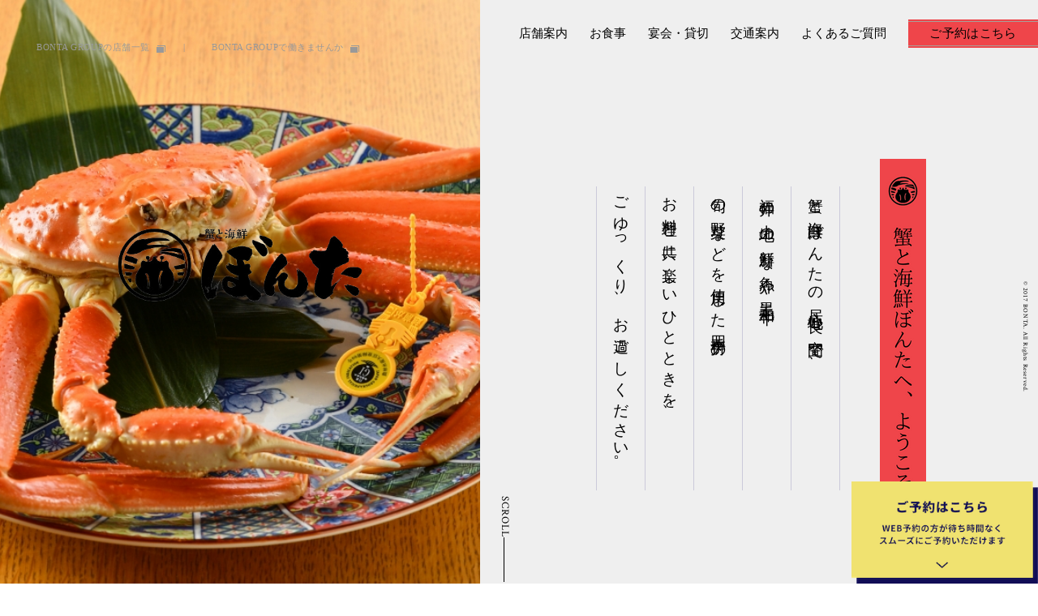

--- FILE ---
content_type: text/html; charset=UTF-8
request_url: http://www.bonta.co.jp/kurufu/
body_size: 6480
content:
<!DOCTYPE html>
<html xmlns="http://www.w3.org/1999/xhtml" xml:lang="ja" lang="ja">

<head>
	<meta charset="UTF-8" />
	<meta http-equiv="X-UA-Compatible" content="IE=edge,chrome=1" />
	<meta name="viewport" content="width=device-width, initial-scale=1.0" />
	<meta name="format-detection" content="telephome=no" />
	<title>蟹と海鮮ぼんた</title>
	<meta name="description" content="蟹と海鮮ぼんたの居心地良い空間で、福井の土地の新鮮な魚介や黒毛和牛、旬の野菜などを使用した四季折々のお料理と共に楽しいひとときを、ごゆっくり、お過ごしください" />
	<link rel="canonical" href="http://bonta.co.jp/kurufu/" />
	<link rel="shortcut icon" href="http://www.bonta.co.jp/kurufu/img/kurufu.png" />
	<meta property="og:image" content="http://www.bonta.co.jp/kurufu/img/ogp.png" />

	<meta property="og:type" content="website" />
	<meta property="og:locale" content="ja_JP" />
	<meta property="og:title" content="蟹と海鮮ぼんた" />
	<meta property="og:url" content="http://bonta.co.jp/kurufu/" />

	<link type="text/css" href="./css/import.css" rel="stylesheet" media="all" />
	<script type="text/javascript" src="./js/jquery-1.10.2.min.js"></script>
	<script type="text/javascript" src="./js/slick.min.js"></script>
	<script type="text/javascript" src="./js/heightLine.js"></script>
	<!--[if IE]>
	<script type="text/javascript" src="./js/html5shiv-printshiv.js"></script>
	<script type="text/javascript" src="./js/IE9.js"></script>
	<script type="text/javascript" src="./js/selectivizr-min.js"></script>
	<script type="text/javascript" src="./css/pie/PIE.js"></script>
	<![endif]-->
	<script type="text/javascript" src="./js/script_common.js"></script>
	<script type="text/javascript" src="./js/script_index.js"></script>
</head>

<body id="top" class="cf">
	<div id="fb-root"></div>
	<script>(function (d, s, id) {
			var js, fjs = d.getElementsByTagName(s)[0];
			if (d.getElementById(id)) return;
			js = d.createElement(s); js.id = id;
			js.src = "//connect.facebook.net/ja_JP/sdk.js#xfbml=1&version=v2.10";
			fjs.parentNode.insertBefore(js, fjs);
		}(document, 'script', 'facebook-jssdk'));</script>

	<article id="contents">

		<header id="header" class="cf">
			<nav class="pc cf">
				<ul class="main">
					<li><a href="http://www.bonta.co.jp/kurufu/shopinfo/">店舗案内</a></li>
					<li><a href="http://www.bonta.co.jp/kurufu/menu/">お食事</a></li>
					<li><a href="http://www.bonta.co.jp/kurufu/party/">宴会・貸切</a></li>
					<li><a href="http://www.bonta.co.jp/kurufu/shopinfo/#access">交通案内</a></li>
					<li><a href="http://www.bonta.co.jp/kurufu/faq/">よくあるご質問</a></li>
				</ul>
				<div class="tel pie"><a href="https://yoyaku.toreta.in/bontakani" target="_blank">ご予約はこちら</a></div>
			</nav>
			<section>
				<h1><img src="./img/txt_top_header.png" alt="ぼんた本店へ、ようこそ。" class="pc" /><img src="./img/txt_top_header_sp.png"
						alt="ぼんた本店へ、ようこそ。" class="sp" /></h1>
				<p>
					<span>蟹と海鮮ぼんたの居心地良い空間で、</span>
					<span>福井の土地の新鮮な魚介や黒毛和牛、</span>
					<span>旬の野菜などを使用した四季折々の</span>
					<span>お料理と共に楽しいひとときを、</span>
					<span>ごゆっくり、お過ごしください。</span>
				</p>
			</section>

			<div>SCROLL</div>
			<small class="pc">&copy; 2017 BONTA. All Rights Reserved.</small>
		</header>

		<a href="https://yoyaku.toreta.in/bontakani" target="_blank">
			<img id="eat_button" src="./img/go_to_eat_button.png" alt="追従ボタン">
		</a>

		<div id="menu-party" class="cf">
			<div id="menu" class="singleColumn">
				<a href="./menu/">
					<div>
						<section>
							<h2>お食事</h2>
							<p>お品書きとコース料理をご紹介します。</p>
							<div>詳細はこちら<span class="arrow right"></span></div>
						</section>
					</div>
					<figure class="thumbs"><img src="./img/pho_top_menu.jpg" alt="" /></figure>
				</a>
			</div>

			<div id="party" class="singleColumn">
				<a href="./party/">
					<div>
						<section>
							<h2>宴会・貸切</h2>
							<p>歓送迎会・二次会・忘年会・新年会などにも。</p>
							<div>詳細はこちら<span class="arrow right"></span></div>
						</section>
					</div>
					<figure class="thumbs"><img src="./img/pho_top_party.jpg" alt="" /></figure>
				</a>
			</div>
		</div>

		<section id="access" class="cf">
			<h2>交通案内</h2>
			<div id="map">
				<iframe
					src="https://www.google.com/maps/embed?pb=!1m18!1m12!1m3!1d3225.2887238449575!2d136.2205134751443!3d36.062061208961275!2m3!1f0!2f0!3f0!3m2!1i1024!2i768!4f13.1!3m3!1m2!1s0x5ff8beed2c310ae1%3A0x63f5a2daaea52ebf!2z44CSOTEwLTAwMDYg56aP5LqV55yM56aP5LqV5biC5Lit5aSu77yR5LiB55uu77yR4oiS77yR!5e0!3m2!1sja!2sjp!4v1710221088572!5m2!1sja!2sjp"
					width="688" height="360" style="border:0;" allowfullscreen="" loading="lazy"
					referrerpolicy="no-referrer-when-downgrade"></iframe>
			</div>
			<section>
				<h3>蟹と海鮮ぼんた</h3>
				<dl>
					<dt>住所</dt>
					<dd>〒910-0006　<br class="sp" />福井県福井市中央1丁目1-25</dd>
					<dt>電話番号</dt>
					<dd>0776-37-3031</dd>
					<dt>営業時間</dt>
					<dd>10：30～23：00(お食事L.O 22:00&nbsp;&nbsp;ドリンクL.O 22:30)</dd>
					<dt>定休日</dt>
					<dd>無休</dd>
				</dl>
			</section>
		</section>

		<div id="link" class="cf">
			<div class="fb-page"
				data-href="https://www.facebook.com/%E3%81%BC%E3%82%93%E3%81%9F-%E6%9C%AC%E5%BA%97-341568232628934/"
				data-tabs="timeline" data-width="718" data-height="336" data-small-header="true"
				data-adapt-container-width="true" data-hide-cover="false" data-show-facepile="true">
				<!-- <blockquote cite="https://www.facebook.com/%E3%81%BC%E3%82%93%E3%81%9F-%E6%9C%AC%E5%BA%97-341568232628934/"
					class="fb-xfbml-parse-ignore"><a
						href="https://www.facebook.com/%E3%81%BC%E3%82%93%E3%81%9F-%E6%9C%AC%E5%BA%97-341568232628934/">蟹と海鮮ぼんた</a>
				</blockquote> -->
				<blockquote class="instagram-media" data-instgrm-captioned data-instgrm-permalink="https://www.instagram.com/p/C3_ngghh60F/?utm_source=ig_embed&amp;utm_campaign=loading" data-instgrm-version="14" style=" background:#FFF; border:0; border-radius:3px; box-shadow:0 0 1px 0 rgba(0,0,0,0.5),0 1px 10px 0 rgba(0,0,0,0.15); margin: 1px; max-width:540px; min-width:326px; padding:0; width:99.375%; width:-webkit-calc(100% - 2px); width:calc(100% - 2px);"><div style="padding:16px;"> <a href="https://www.instagram.com/p/C3_ngghh60F/?utm_source=ig_embed&amp;utm_campaign=loading" style=" background:#FFFFFF; line-height:0; padding:0 0; text-align:center; text-decoration:none; width:100%;" target="_blank"> <div style=" display: flex; flex-direction: row; align-items: center;"> <div style="background-color: #F4F4F4; border-radius: 50%; flex-grow: 0; height: 40px; margin-right: 14px; width: 40px;"></div> <div style="display: flex; flex-direction: column; flex-grow: 1; justify-content: center;"> <div style=" background-color: #F4F4F4; border-radius: 4px; flex-grow: 0; height: 14px; margin-bottom: 6px; width: 100px;"></div> <div style=" background-color: #F4F4F4; border-radius: 4px; flex-grow: 0; height: 14px; width: 60px;"></div></div></div><div style="padding: 19% 0;"></div> <div style="display:block; height:50px; margin:0 auto 12px; width:50px;"><svg width="50px" height="50px" viewBox="0 0 60 60" version="1.1" xmlns="https://www.w3.org/2000/svg" xmlns:xlink="https://www.w3.org/1999/xlink"><g stroke="none" stroke-width="1" fill="none" fill-rule="evenodd"><g transform="translate(-511.000000, -20.000000)" fill="#000000"><g><path d="M556.869,30.41 C554.814,30.41 553.148,32.076 553.148,34.131 C553.148,36.186 554.814,37.852 556.869,37.852 C558.924,37.852 560.59,36.186 560.59,34.131 C560.59,32.076 558.924,30.41 556.869,30.41 M541,60.657 C535.114,60.657 530.342,55.887 530.342,50 C530.342,44.114 535.114,39.342 541,39.342 C546.887,39.342 551.658,44.114 551.658,50 C551.658,55.887 546.887,60.657 541,60.657 M541,33.886 C532.1,33.886 524.886,41.1 524.886,50 C524.886,58.899 532.1,66.113 541,66.113 C549.9,66.113 557.115,58.899 557.115,50 C557.115,41.1 549.9,33.886 541,33.886 M565.378,62.101 C565.244,65.022 564.756,66.606 564.346,67.663 C563.803,69.06 563.154,70.057 562.106,71.106 C561.058,72.155 560.06,72.803 558.662,73.347 C557.607,73.757 556.021,74.244 553.102,74.378 C549.944,74.521 548.997,74.552 541,74.552 C533.003,74.552 532.056,74.521 528.898,74.378 C525.979,74.244 524.393,73.757 523.338,73.347 C521.94,72.803 520.942,72.155 519.894,71.106 C518.846,70.057 518.197,69.06 517.654,67.663 C517.244,66.606 516.755,65.022 516.623,62.101 C516.479,58.943 516.448,57.996 516.448,50 C516.448,42.003 516.479,41.056 516.623,37.899 C516.755,34.978 517.244,33.391 517.654,32.338 C518.197,30.938 518.846,29.942 519.894,28.894 C520.942,27.846 521.94,27.196 523.338,26.654 C524.393,26.244 525.979,25.756 528.898,25.623 C532.057,25.479 533.004,25.448 541,25.448 C548.997,25.448 549.943,25.479 553.102,25.623 C556.021,25.756 557.607,26.244 558.662,26.654 C560.06,27.196 561.058,27.846 562.106,28.894 C563.154,29.942 563.803,30.938 564.346,32.338 C564.756,33.391 565.244,34.978 565.378,37.899 C565.522,41.056 565.552,42.003 565.552,50 C565.552,57.996 565.522,58.943 565.378,62.101 M570.82,37.631 C570.674,34.438 570.167,32.258 569.425,30.349 C568.659,28.377 567.633,26.702 565.965,25.035 C564.297,23.368 562.623,22.342 560.652,21.575 C558.743,20.834 556.562,20.326 553.369,20.18 C550.169,20.033 549.148,20 541,20 C532.853,20 531.831,20.033 528.631,20.18 C525.438,20.326 523.257,20.834 521.349,21.575 C519.376,22.342 517.703,23.368 516.035,25.035 C514.368,26.702 513.342,28.377 512.574,30.349 C511.834,32.258 511.326,34.438 511.181,37.631 C511.035,40.831 511,41.851 511,50 C511,58.147 511.035,59.17 511.181,62.369 C511.326,65.562 511.834,67.743 512.574,69.651 C513.342,71.625 514.368,73.296 516.035,74.965 C517.703,76.634 519.376,77.658 521.349,78.425 C523.257,79.167 525.438,79.673 528.631,79.82 C531.831,79.965 532.853,80.001 541,80.001 C549.148,80.001 550.169,79.965 553.369,79.82 C556.562,79.673 558.743,79.167 560.652,78.425 C562.623,77.658 564.297,76.634 565.965,74.965 C567.633,73.296 568.659,71.625 569.425,69.651 C570.167,67.743 570.674,65.562 570.82,62.369 C570.966,59.17 571,58.147 571,50 C571,41.851 570.966,40.831 570.82,37.631"></path></g></g></g></svg></div><div style="padding-top: 8px;"> <div style=" color:#3897f0; font-family:Arial,sans-serif; font-size:14px; font-style:normal; font-weight:550; line-height:18px;">この投稿をInstagramで見る</div></div><div style="padding: 12.5% 0;"></div> <div style="display: flex; flex-direction: row; margin-bottom: 14px; align-items: center;"><div> <div style="background-color: #F4F4F4; border-radius: 50%; height: 12.5px; width: 12.5px; transform: translateX(0px) translateY(7px);"></div> <div style="background-color: #F4F4F4; height: 12.5px; transform: rotate(-45deg) translateX(3px) translateY(1px); width: 12.5px; flex-grow: 0; margin-right: 14px; margin-left: 2px;"></div> <div style="background-color: #F4F4F4; border-radius: 50%; height: 12.5px; width: 12.5px; transform: translateX(9px) translateY(-18px);"></div></div><div style="margin-left: 8px;"> <div style=" background-color: #F4F4F4; border-radius: 50%; flex-grow: 0; height: 20px; width: 20px;"></div> <div style=" width: 0; height: 0; border-top: 2px solid transparent; border-left: 6px solid #f4f4f4; border-bottom: 2px solid transparent; transform: translateX(16px) translateY(-4px) rotate(30deg)"></div></div><div style="margin-left: auto;"> <div style=" width: 0px; border-top: 8px solid #F4F4F4; border-right: 8px solid transparent; transform: translateY(16px);"></div> <div style=" background-color: #F4F4F4; flex-grow: 0; height: 12px; width: 16px; transform: translateY(-4px);"></div> <div style=" width: 0; height: 0; border-top: 8px solid #F4F4F4; border-left: 8px solid transparent; transform: translateY(-4px) translateX(8px);"></div></div></div> <div style="display: flex; flex-direction: column; flex-grow: 1; justify-content: center; margin-bottom: 24px;"> <div style=" background-color: #F4F4F4; border-radius: 4px; flex-grow: 0; height: 14px; margin-bottom: 6px; width: 224px;"></div> <div style=" background-color: #F4F4F4; border-radius: 4px; flex-grow: 0; height: 14px; width: 144px;"></div></div></a><p style=" color:#c9c8cd; font-family:Arial,sans-serif; font-size:14px; line-height:17px; margin-bottom:0; margin-top:8px; overflow:hidden; padding:8px 0 7px; text-align:center; text-overflow:ellipsis; white-space:nowrap;"><a href="https://www.instagram.com/p/C3_ngghh60F/?utm_source=ig_embed&amp;utm_campaign=loading" style=" color:#c9c8cd; font-family:Arial,sans-serif; font-size:14px; font-style:normal; font-weight:normal; line-height:17px; text-decoration:none;" target="_blank">蟹と海鮮 ぼんた(@kanibonta)がシェアした投稿</a></p></div></blockquote> <script async src="//www.instagram.com/embed.js"></script>
			</div>
			<div class="r">
				<!--
				<div class="pc"><a href="./coupon/"><img src="./img/bnr_top_coupon.jpg" alt="クーポン" /></a></div>
				<div class="sp"><a href="./coupon/"><img src="./img/bnr_top_coupon_sp.jpg" alt="クーポン" /></a></div>
				-->
				<div class="pc"><a href="http://www.bonta-r.com/" target="_blank"><img src="./img/bnr_top_recruit2.jpg"
							alt="BONTAで働く！！" /></a></div>
				<div class="sp"><a href="http://www.bonta-r.com/" target="_blank"><img src="./img/bnr_top_recruit2_sp.jpg"
							alt="BONTAで働く！！" /></a></div>
				<div class="pc"><a href="http://niku-bonta.com/" target="_blank"><img src="./img/bnr_top_niku.jpg"
							alt="博多もつ鍋専門店" /></a></div>
				<div class="sp"><a href="http://niku-bonta.com/" target="_blank"><img src="./img/bnr_top_niku_sp.jpg"
							alt="博多もつ鍋専門店" /></a></div>
			</div>
		</div>
	</article>
	<div class="pc g_link_top">
		<div class="l"><a href="http://bonta.co.jp/shop/" target="_blank">BONTA GROUPの店舗一覧</a></div>
		<div class="l"><a href="http://www.bonta-r.com/" target="_blank">BONTA GROUPで働きませんか</a></div>
	</div>

	<div id="visual">
		<div class="logo"><img src="./img/logo_top.png" alt="ぼんた本店" /></div>
		<div class="slideshow">
			<div style="background-image:url(./img/pho_top_vis006.jpg);"></div>
			<div style="background-image:url(./img/pho_top_vis002.jpg);"></div>
			<div style="background-image:url(./img/pho_top_vis005.jpg);"></div>
			<div style="background-image:url(./img/pho_top_vis004.jpg);"></div>
		</div>
	</div>

	<footer id="footer">
	<div id="footMenu" class="cf">
		<div class="address">
			<h2>蟹と海鮮ぼんた</h2>
			<dl>
				<dt>住所</dt>
				<dd>〒910-0006　福井県福井市中央1丁目1-25</dd>
				<dt>電話番号</dt>
				<dd>0776-37-3031</dd>
				<dt>営業時間</dt>
				<dd>10：30～23：00(お食事L.O 22:00 ドリンクL.O 22:30)</dd>
				<dt>定休日</dt>
				<dd>無休</dd>
			</dl>
		</div>
		<nav class="menu cf">
			<ul>
				<li><a href="http://www.bonta.co.jp/kurufu/shopinfo/">店舗案内<span class="arrow right"></span></a></li>
				<li><a href="http://www.bonta.co.jp/kurufu/menu/">お食事<span class="arrow right"></span></a><span
						class="sp accordion_close"></span>
					<ul>
						<li><a href="http://www.bonta.co.jp/kurufu/menu/dinner/">お品書き</a></li>
						<li><a href="http://www.bonta.co.jp/kurufu/menu/course/">コース</a></li>
					</ul>
				</li>
			</ul>
			<ul>
				<li><a href="http://www.bonta.co.jp/kurufu/party/">宴会・貸切<span class="arrow right"></span></a></li>
				<li><a href="http://www.bonta.co.jp/kurufu/shopinfo/#access">交通案内<span class="arrow right"></span></a></li>
				<li><a href="http://www.bonta.co.jp/kurufu/faq/">よくあるご質問<span class="arrow right"></span></a></li>
				<li><a href="https://yoyaku.toreta.in/bontakani" target="_blank">ご予約<span class="arrow right"></span></a>
				</li>
			</ul>
			<div class="facebook">
				<div class="insta__icon">
					<img src="http://www.bonta.co.jp/kurufu/img/icon_insta.png" alt="">
				</div>
				<a href="https://www.instagram.com/kanibonta/" target="_blank">蟹と海鮮ぼんた Instagram</a>
			</div>
		</nav>
	</div>
	<div id="footCopy">
		<div class="cf">
			<ul>
				<li><a href="http://bonta.co.jp/honten-ninomiya/../shop/">BONTA GROUPの店舗一覧</a></li>
			</ul>
			<small class="copyright">&copy; 2017 BONTA. All Rights Reserved.</small>
		</div>
	</div>
	<div id="scroll"><a href="#kurufu"><span class="arrow top"></span></a>
	</div>
</footer>

<div id="menuButton" class="sp"><a href="javascript:void(0);" data-open="#menuSp"
		data-noScroll="true"><span>&nbsp;</span><span>&nbsp;</span><span>&nbsp;</span></a></div>

<nav id="menuSp" class="modal">
	<ul>
		<li><a href="http://www.bonta.co.jp/kurufu/shopinfo/">店舗案内</a></li>
		<li><a href="http://www.bonta.co.jp/kurufu/menu/">お食事</a><span class="sp accordion_close"></span>
			<ul>
				<li><a href="http://www.bonta.co.jp/kurufu/menu/dinner/">お品書き</a></li>
				<li><a href="http://www.bonta.co.jp/kurufu/menu/course/">コース</a></li>
			</ul>
		</li>
		<li><a href="http://www.bonta.co.jp/kurufu/party/">宴会・貸切</a></li>
		<li><a href="http://www.bonta.co.jp/kurufu/shopinfo/#access">交通案内</a></li>
		<li><a href="http://www.bonta.co.jp/kurufu/faq/">よくあるご質問</a></li>
		<li><a href="https://yoyaku.toreta.in/bontakani" target="_blank">ご予約はこちら</a></li>
		<li><a href="http://bonta.co.jp/shop/" target="_blank">ぼんたグループ一覧</a></li>
	</ul>
</nav>

<nav id="call-map" class="sp">
	<div class="cf">
		<div><a href="tel:0776373031"><span>電話する</span></a></div>
		<div><a href="https://yoyaku.toreta.in/bontakani" target="_blank"><span>NET 予約する</span></a></div>
	</div>
</nav>

<!-- Global site tag (gtag.js) - Google Analytics -->
<script async src="https://www.googletagmanager.com/gtag/js?id=UA-62008109-4"></script>
<script>
  window.dataLayer = window.dataLayer || [];
  function gtag(){dataLayer.push(arguments);}
  gtag('js', new Date());

  gtag('config', 'UA-62008109-4');
</script>
</body>

</html>

--- FILE ---
content_type: text/css
request_url: http://www.bonta.co.jp/kurufu/css/import.css
body_size: 319
content:
@charset "UTF-8";

/* Fundamental Styles */

@import url('https://fonts.googleapis.com/css?family=BioRhyme:400,700');
@import url('https://fonts.googleapis.com/css?family=Crimson+Text:400,700');
@import "reset.css";
@import "slick.css";
@import "base.css";
@import "base_sp.css";
@import url('../../css/addLater.css');


--- FILE ---
content_type: text/css
request_url: http://www.bonta.co.jp/kurufu/css/base.css
body_size: 11654
content:
@charset "UTF-8";

/* base styles */
html {
	height: 100%;
	min-height: 100%;
	font-size: 62.5%;
	/* 10px */
}

body {
	background: transparent;
	min-width: 936px;
	padding: 0;
	margin: 0;
	color: #000000;
	font-size: 14px;
	font-size: 1.4rem;
	/* 14px */
	font-weight: 500;
	text-align: left;
	line-height: 1.5;
	letter-spacing: 0.075em;
	word-wrap: break-word;
	-webkit-text-size-adjust: 100%;
}

body.freeWidth {
	min-width: initial;
	min-width: auto;
}

html.noScroll,
html.noScroll body {
	overflow: hidden;
}

/* Chromeのremバグ対策 */
body>header,
body>footer,
body>section,
body>article,
body>div {
	font-size: 1.4rem;
	/* 14px */
}

/* a */
a {
	-moz-transition: all 0.2s linear 0s;
	-webkit-transition: all 0.2s linear 0s;
	-ms-transition: all 0.2s linear 0s;
	-o-transition: all 0.2s linear 0s;
	transition: all 0.2s linear 0s;
}

a:link {
	color: #999999;
	text-decoration: none;
}

a:visited {
	color: #999999;
	text-decoration: none;
}

a:hover {
	color: #000000;
	text-decoration: none;
}

/* margin paddingのクラス（任意で追加・削除） */
.pT30 {
	padding-top: 30px !important;
}

.mT10 {
	margin-top: 10px !important;
}

.mR0 {
	margin-right: 0px !important;
}

.mR5 {
	margin-right: 5px !important;
}

.mR10 {
	margin-right: 10px !important;
}

.mR20 {
	margin-right: 20px !important;
}

.mR65 {
	margin-right: 65px !important;
}

.mR1em {
	margin-right: 1em !important;
}

.mR2em {
	margin-right: 2em !important;
}

.mB0 {
	margin-bottom: 0px !important;
}

.mB5 {
	margin-bottom: 5px !important;
}

.mB10 {
	margin-bottom: 10px !important;
}

.mB15 {
	margin-bottom: 15px !important;
}

.mB20 {
	margin-bottom: 20px !important;
}

.mB25 {
	margin-bottom: 25px !important;
}

.mB30 {
	margin-bottom: 30px !important;
}

.mB35 {
	margin-bottom: 35px !important;
}

.mB40 {
	margin-bottom: 40px !important;
}

.mB45 {
	margin-bottom: 45px !important;
}

.mB50 {
	margin-bottom: 50px !important;
}

.mB55 {
	margin-bottom: 55px !important;
}

.mB70 {
	margin-bottom: 70px !important;
}

.mL10 {
	margin-left: 10px !important;
}

.mL25 {
	margin-left: 25px !important;
}

/* テキスト色（任意で追加・削除） */
.txtRed {
	color: #F40000 !important;
}

/* テキスト書式（任意で追加・削除） */
.txt_c {
	text-align: center;
}

.txt_r {
	text-align: right;
}

.txt_ind {
	text-indent: -1em;
	padding-left: 1em;
}

.txt_b {
	font-weight: 500;
}

/* float */
.c_b {
	clear: both;
}

.r {
	float: right;
}

.l {
	float: left;
}

/* form（任意で編集） */
input[type="text"],
input[type="number"],
input[type="password"] {
	height: 20px;
	line-height: 20px;
	-moz-box-sizing: border-box;
	-webkit-box-sizing: border-box;
	box-sizing: border-box;
}

input[type="number"] {
	text-align: right;
}

select {
	height: 20px;
	line-height: 20px;
	-moz-box-sizing: border-box;
	-webkit-box-sizing: border-box;
	box-sizing: border-box;
}

textarea {
	-moz-box-sizing: border-box;
	-webkit-box-sizing: border-box;
	box-sizing: border-box;
	ime-mode: active;
}

.ime_a {
	ime-mode: active;
}

.ime_i {
	ime-mode: inactive;
}

.ime_d {
	ime-mode: disabled;
}

/* clearfix */
.cf:after,
.clearfix:after {
	content: ".";
	display: block;
	height: 0;
	clear: both;
	font-size: 0.1px;
	line-height: 0;
	overflow: hidden;
	visibility: hidden;
}

.cf,
.clearfix {
	display: inline-block;
}

/* Hides from IE-mac \*/
* html .cf,
* html .clearfix {
	height: 1%;
	overflow: visible;
}

.cf,
.clearfix {
	display: block;
}

/* プルダウンメニュー（必要の応じて追記） */
.pulldown {
	position: relative;
}

.pulldown ul {
	display: none;
	position: absolute;
	top: 100%;
	left: 0;
}

/* アコーディオンメニュー（必要の応じて追記） */
.accordion_close,
.accordion_open {
	cursor: pointer;
}

.accordion_close {}

.accordion_open {}

/* レスポンシブ */
.pc {
	display: block;
}

.sp {
	display: none;
}

img {
	width: 100%;
	height: auto;
}

/***------------
common
------------***/
.modal {
	display: none;
}

.arrow.top,
.arrow.bottom {
	border-left: solid 1px #000000;
	-moz-transition: all 0.2s linear 0s;
	-webkit-transition: all 0.2s linear 0s;
	-ms-transition: all 0.2s linear 0s;
	-o-transition: all 0.2s linear 0s;
	transition: all 0.2s linear 0s;
	position: relative;
	display: block;
}

.arrow.right,
.arrow.left {
	border-top: solid 1px #000000;
	-moz-transition: all 0.2s linear 0s;
	-webkit-transition: all 0.2s linear 0s;
	-ms-transition: all 0.2s linear 0s;
	-o-transition: all 0.2s linear 0s;
	transition: all 0.2s linear 0s;
	position: relative;
	display: block;
}

.arrow.top:after {
	content: "";
	border-top: solid 1px #000000;
	border-left: solid 1px #000000;
	-moz-transform-origin: left top;
	-webkit-transform-origin: left top;
	-o-transform-origin: left top;
	-ms-transform-origin: left top;
	transform-origin: left top;
	-moz-transform: rotate(45deg);
	-webkit-transform: rotate(45deg);
	-o-transform: rotate(45deg);
	-ms-transform: rotate(45deg);
	transform: rotate(45deg);
	position: absolute;
	top: -1px;
	left: -0.5px;
	-moz-transition: all 0.2s linear 0s;
	-webkit-transition: all 0.2s linear 0s;
	-ms-transition: all 0.2s linear 0s;
	-o-transition: all 0.2s linear 0s;
	transition: all 0.2s linear 0s;
}

.arrow.right:after {
	content: "";
	border-top: solid 1px #000000;
	border-right: solid 1px #000000;
	-moz-transform-origin: right top;
	-webkit-transform-origin: right top;
	-o-transform-origin: right top;
	-ms-transform-origin: right top;
	transform-origin: right top;
	-moz-transform: rotate(45deg);
	-webkit-transform: rotate(45deg);
	-o-transform: rotate(45deg);
	-ms-transform: rotate(45deg);
	transform: rotate(45deg);
	position: absolute;
	top: -0.5px;
	right: -1px;
	-moz-transition: all 0.2s linear 0s;
	-webkit-transition: all 0.2s linear 0s;
	-ms-transition: all 0.2s linear 0s;
	-o-transition: all 0.2s linear 0s;
	transition: all 0.2s linear 0s;
}

.arrow.bottom:after {
	content: "";
	border-bottom: solid 1px #000000;
	border-left: solid 1px #000000;
	-moz-transform-origin: left bottom;
	-webkit-transform-origin: left bottom;
	-o-transform-origin: left bottom;
	-ms-transform-origin: left bottom;
	transform-origin: left bottom;
	-moz-transform: rotate(-45deg);
	-webkit-transform: rotate(-45deg);
	-o-transform: rotate(-45deg);
	-ms-transform: rotate(-45deg);
	transform: rotate(-45deg);
	position: absolute;
	bottom: -1px;
	left: -0.5px;
	-moz-transition: all 0.2s linear 0s;
	-webkit-transition: all 0.2s linear 0s;
	-ms-transition: all 0.2s linear 0s;
	-o-transition: all 0.2s linear 0s;
	transition: all 0.2s linear 0s;
}

.arrow.left:after {
	content: "";
	border-top: solid 1px #000000;
	border-left: solid 1px #000000;
	-moz-transform-origin: left top;
	-webkit-transform-origin: left top;
	-o-transform-origin: left top;
	-ms-transform-origin: left top;
	transform-origin: left top;
	-moz-transform: rotate(-45deg);
	-webkit-transform: rotate(-45deg);
	-o-transform: rotate(-45deg);
	-ms-transform: rotate(-45deg);
	transform: rotate(-45deg);
	position: absolute;
	top: -0.5px;
	left: -1px;
	-moz-transition: all 0.2s linear 0s;
	-webkit-transition: all 0.2s linear 0s;
	-ms-transition: all 0.2s linear 0s;
	-o-transition: all 0.2s linear 0s;
	transition: all 0.2s linear 0s;
}

.singleColumn a {
	display: block;
	position: relative;
}

.singleColumn a>div {
	margin: 0 auto;
	-moz-box-sizing: border-box;
	-webkit-box-sizing: border-box;
	box-sizing: border-box;
	-moz-transition: all 0.2s linear 0s;
	-webkit-transition: all 0.2s linear 0s;
	-ms-transition: all 0.2s linear 0s;
	-o-transition: all 0.2s linear 0s;
	transition: all 0.2s linear 0s;
}

.singleColumn a>div section {
	padding: 0 0 53px;
	-moz-box-sizing: border-box;
	-webkit-box-sizing: border-box;
	box-sizing: border-box;
	color: #000000;
	position: relative;
	-moz-transition: all 0.2s linear 0s;
	-webkit-transition: all 0.2s linear 0s;
	-ms-transition: all 0.2s linear 0s;
	-o-transition: all 0.2s linear 0s;
	transition: all 0.2s linear 0s;
}

.singleColumn a>div section h2 {
	background: #EF454A;
	padding: 0 16px;
	margin-bottom: 24px;
	color: #000;
	font-size: 24px;
	font-size: 2.4rem;
	font-weight: 500;
	line-height: 2;
	display: inline-block;
	*display: inline;
	*zoom: 1;
}

.singleColumn a>div section p {
	font-size: 14px;
	font-size: 1.4rem;
	line-height: 2;
}

.singleColumn a>div section div {
	width: 100%;
	padding: 11.5px 12px;
	border-top: solid 1px #DDDDDD;
	border-bottom: solid 1px #DDDDDD;
	-moz-box-sizing: border-box;
	-webkit-box-sizing: border-box;
	box-sizing: border-box;
	font-size: 15px;
	font-size: 1.5rem;
	font-weight: 500;
	line-height: 1.867;
	-moz-transition: all 0.2s linear 0s;
	-webkit-transition: all 0.2s linear 0s;
	-ms-transition: all 0.2s linear 0s;
	-o-transition: all 0.2s linear 0s;
	transition: all 0.2s linear 0s;
	position: absolute;
	bottom: 0;
}

.singleColumn a:hover>div section div {
	background: #EF454A;
	color: #FFFFFF;
}

.singleColumn a>div section div .arrow {
	width: 13px;
	position: absolute;
	top: 50%;
	right: 10px;
}

.singleColumn a:hover>div section div .arrow {
	width: 23px;
	border-top: solid 1px #FFFFFF;
}

.singleColumn a>div section div .arrow:after {
	width: 9px;
	height: 9px;
}

.singleColumn a:hover>div section div .arrow:after {
	border-top: solid 1px #FFFFFF;
	border-right: solid 1px #FFFFFF;
}

.singleColumn a figure {
	width: 100%;
	overflow: hidden;
	position: absolute;
	top: 0;
	z-index: -1;
}

.singleColumn a figure img {
	-moz-transition: all 0.4s linear 0s;
	-webkit-transition: all 0.4s linear 0s;
	-ms-transition: all 0.4s linear 0s;
	-o-transition: all 0.4s linear 0s;
	transition: all 0.4s linear 0s;
}

.singleColumn a:hover figure img {
	-moz-transform: scale(1.04, 1.04);
	-webkit-transform: scale(1.04, 1.04);
	-o-transform: scale(1.04, 1.04);
	-ms-transform: scale(1.04, 1.04);
	transform: scale(1.04, 1.04);
}

/***------------
header
------------***/
body>#header {
	width: 936px;
	margin: 0 auto;
}

body>#header .logo {
	width: 211px;
	padding: 26px 0;
	float: left;
}

body>#header nav {
	width: 640px;
	padding: 24px 0 0 23px;
	float: right;
}

#header nav .sub {
	margin-bottom: 30px;
	letter-spacing: -1em;
	word-spacing: -1em;
	float: left;
}

:root #header nav .sub {
	font-size: 0.1px;
	letter-spacing: -1px;
	word-spacing: -1px;
}

#header nav .sub li {
	margin-right: 1em;
	font-family: "ヒラギノ角ゴ ProN W3", "Hiragino Kaku Gothic ProN", "メイリオ", Meiryo, "游ゴシック", YuGothic, serif;
	font-size: 10px;
	font-size: 1.0rem;
	line-height: 1.6;
	letter-spacing: 0.05em;
	word-spacing: normal;
	display: inline-block;
	*display: inline;
	*zoom: 1;
}

#header nav .sub li:last-child {
	margin-right: 0;
}

#header nav .sub+div {
	width: 160px;
	margin-bottom: 30px;
	font-family: "ヒラギノ角ゴ ProN W3", "Hiragino Kaku Gothic ProN", "メイリオ", Meiryo, "游ゴシック", YuGothic, serif;
	font-size: 10px;
	font-size: 1.0rem;
	line-height: 1.6;
	letter-spacing: 0.05em;
	float: right;
}

#header nav .main {
	padding-top: 4px;
	letter-spacing: -1em;
	word-spacing: -1em;
	float: left;
}

:root #header nav .main {
	font-size: 0.1px;
	letter-spacing: -1px;
	word-spacing: -1px;
}

#header nav .main li {
	margin-right: 1.8em;
	font-size: 15px;
	font-size: 1.5rem;
	font-weight: 500;
	line-height: 1.6;
	letter-spacing: 0;
	word-spacing: normal;
	display: inline-block;
	*display: inline;
	*zoom: 1;
}

#header nav .main li:last-child {
	margin-right: 0;
}

#header nav .main li a {
	padding: 2px 0;
	border-bottom: solid 2px transparent;
	color: #000000;
	display: block;
}

#header nav .main li a.current,
#header nav .main li a:hover {
	border-bottom: solid 2px #100E56;
}

#header nav .tel {
	background:
		-moz-linear-gradient(top, transparent, transparent 2px, #A9A09A 2px, #A9A09A 3px, transparent 3px, transparent) no-repeat,
		-moz-linear-gradient(bottom, transparent, transparent 2px, #A9A09A 2px, #A9A09A 3px, transparent 3px, transparent) no-repeat #EF454A;
	background:
		-webkit-linear-gradient(top, transparent, transparent 2px, #A9A09A 2px, #A9A09A 3px, transparent 3px, transparent) no-repeat,
		-webkit-linear-gradient(bottom, transparent, transparent 2px, #A9A09A 2px, #A9A09A 3px, transparent 3px, transparent) no-repeat #EF454A;
	background:
		-o-linear-gradient(top, transparent, transparent 2px, #A9A09A 2px, #A9A09A 3px, transparent 3px, transparent) no-repeat,
		-o-linear-gradient(bottom, transparent, transparent 2px, #A9A09A 2px, #A9A09A 3px, transparent 3px, transparent) no-repeat #EF454A;
	background:
		-ms-linear-gradient(top, transparent, transparent 2px, #A9A09A 2px, #A9A09A 3px, transparent 3px, transparent) no-repeat,
		-ms-linear-gradient(bottom, transparent, transparent 2px, #A9A09A 2px, #A9A09A 3px, transparent 3px, transparent) no-repeat #EF454A;
	-pie-background:
		linear-gradient(top, transparent, transparent 2px, #A9A09A 2px, #A9A09A 3px, transparent 3px, transparent) no-repeat,
		linear-gradient(bottom, transparent, transparent 2px, #A9A09A 2px, #A9A09A 3px, transparent 3px, transparent) no-repeat #EF454A;
	background:
		linear-gradient(0deg, transparent, transparent 2px, #A9A09A 2px, #A9A09A 3px, transparent 3px, transparent) no-repeat,
		linear-gradient(180deg, transparent, transparent 2px, #A9A09A 2px, #A9A09A 3px, transparent 3px, transparent) no-repeat #EF454A;
	background:
		linear-gradient(to bottom, transparent, transparent 2px, #A9A09A 2px, #A9A09A 3px, transparent 3px, transparent) no-repeat,
		linear-gradient(to top, transparent, transparent 2px, #A9A09A 2px, #A9A09A 3px, transparent 3px, transparent) no-repeat #EF454A;
	width: 160px;
	color: #FFFFFF;
	font-size: 15px;
	font-size: 1.5rem;
	font-weight: 500;
	letter-spacing: 0.025em;
	float: right;
	text-align: center;
}

#header nav .tel a {
	color: #000;
	display: block;
	padding: 6.5px 0;
}

/***------------
footer
------------***/
#footer {
	background: #efefef;
	width: 100%;
	position: relative;
	clear: both;
}

#footer #footMenu {
	width: 936px;
	padding: 57px 0 60px;
	margin: 0 auto;
	color: #000;
}

#footer #footMenu .address {
	width: 500px;
	padding-top: 5px;
	float: left;
}

#footer #footMenu .address h2 {
	margin-bottom: 24px;
	font-size: 28px;
	font-size: 2.8rem;
	line-height: 1.714285714;
}

#footer #footMenu .address dl {
	font-size: 12px;
	font-size: 1.2rem;
}

#footer #footMenu .address>dl>dt {
	width: 70px;
	font-weight: 500;
	float: left;
	clear: both;
}

#footer #footMenu .address>dl dt:not(:first-child) {
	clear: both;
}

#footer #footMenu .address>dl>dd {
	padding-left: 76px;
	margin-bottom: 14px;
	letter-spacing: 0.1em;
}

#footer #footMenu .address>dl>dd dl dt {
	width: 80px;
	float: left;
}

#footer #footMenu .address>dl>dd dl dd {
	padding-left: 85px;
	margin-bottom: 14px;
}

#footer #footMenu .address>dl dd:last-child {
	margin-bottom: 0;
}

#footer #footMenu .menu {
	width: 376px;
	padding-top: 4px;
	float: right;
}

#footer #footMenu .menu>ul {
	width: 176px;
	margin-bottom: 40px;
}

#footer #footMenu .menu>ul:nth-of-type(2n+1) {
	float: left;
}

#footer #footMenu .menu>ul:nth-of-type(2n+0) {
	float: right;
}

#footer #footMenu .menu>ul>li>a {
	padding: 7px 0;
	border-bottom: solid 1px #000;
	color: #000;
	line-height: 2;
	position: relative;
	display: block;
}

#footer #footMenu .menu>ul>li:first-child>a {
	border-top: solid 1px #000;
}

#footer #footMenu .menu>ul>li>a .arrow {
	width: 9px;
	border-top: solid 1px #000;
	position: absolute;
	top: 50%;
	right: 0;
}

#footer #footMenu .menu>ul>li>a:hover .arrow {
	width: 18px;
}

#footer #footMenu .menu>ul>li>a .arrow:after {
	width: 5px;
	height: 5px;
	border-top: solid 1px #000;
	border-right: solid 1px #000;
}

#footer #footMenu .menu>ul>li ul {
	padding-top: 20px;
}

#footer #footMenu .menu>ul>li ul li {
	margin-bottom: 10px;
	font-size: 12px;
	font-size: 1.2rem;
}

#footer #footMenu .menu>ul>li ul li:last-child {
	margin-bottom: 0;
}

#footer #footMenu .menu>ul>li ul li a {
	color: #9593B6;
}

#footer #footMenu .menu>ul>li ul li a:hover {
	color: #100E56;
}

#footer #footMenu .menu>ul>li ul li a:before {
	content: "- ";
}

#footer #footMenu .menu .facebook {
	color: #9593B6;
	font-size: 18px;
	font-size: 1.8rem;
	font-weight: 500;
	line-height: 2.2222;
	clear: both;
	display: flex;
}

.insta__icon {
	width: 20px;
	height: 20px;
	position: relative;
	top: -3px;
}

#footer #footMenu .menu .facebook a {
	padding-left: 15px;
	color: #000;
	position: relative;
}


#footer #footMenu .menu .facebook a::after {
	position: absolute;
	content: "";
	width: 16px;
	height: 16px;
	left: 0;
	top: 50%;
	transform: translateY(-50%);
	background: #000;
	background: url(../img/icon_insta.png) no-repeat center center;
}

#footer #footCopy {
	background: #EF454A;
	width: 100%;
}

#footer #footCopy .cf {
	width: 936px;
	padding: 16px 0;
	margin: 0 auto;
}

#footer #footCopy .cf ul {
	letter-spacing: -1em;
	word-spacing: -1em;
	float: left;
}

:root #footer #footCopy .cf ul {
	font-size: 0.1px;
	letter-spacing: -1px;
	word-spacing: -1px;
}

#footer #footCopy .cf ul li {
	margin-right: 1em;
	font-family: "ヒラギノ角ゴ ProN W3", "Hiragino Kaku Gothic ProN", "メイリオ", Meiryo, "游ゴシック", YuGothic, serif;
	font-size: 10px;
	font-size: 1.0rem;
	line-height: 2;
	word-spacing: normal;
	letter-spacing: 0.075em;
	display: inline-block;
	*display: inline;
	*zoom: 1;
}

#footer #footCopy .cf ul li:last-child {
	margin-right: 0;
}

#footer #footCopy .cf ul li a {
	color: #000;
}

#footer #footCopy .cf ul li a:hover {
	color: #FFFFFF;
}

#footer #footCopy .cf small {
	color: #000;
	font-size: 10px;
	font-size: 1.0rem;
	line-height: 2;
	float: right;
}

#footer #scroll {
	width: 25px;
	position: absolute;
	top: -52px;
	right: 49px;
}

#footer #scroll a {
	width: 100%;
	display: block;
}

#footer #scroll a .arrow {
	height: 20px;
	border-left: solid 2px #000000;
	margin-left: -1px;
	left: 50%;
}

#footer #scroll a:hover .arrow {
	height: 40px;
}

#footer #scroll a .arrow:after {
	content: "";
	width: 15px;
	height: 15px;
	border-top: solid 2px #000000;
	border-left: solid 2px #000000;
	top: -2px;
	left: -1px;
}

/***------------
contents
------------***/
#contents {
	padding-bottom: 148px;
	position: relative;
}

body:not(#top):not(#menu) #contents header {
	width: 100%;
	height: 480px;
	margin-bottom: 65px;
	position: relative;
	overflow: hidden;
}

body:not(#top):not(#menu) #contents header>div {
	/*
	min-width:738px;
*/
	max-width: 1160px;
	height: 480px;
	/*
	padding-left:30px;
*/
	border-right: solid 440px transparent;
	margin: 0 auto;
	position: relative;
}

body:not(#top):not(#menu) #contents header>div:before {
	content: "";
	width: 100%;
	min-width: 916px;
	height: 480px;
	position: absolute;
	top: 0;
	right: 0;
}

body:not(#top):not(#menu) #contents header>div div {
	width: 376px;
	-moz-box-sizing: border-box;
	-webkit-box-sizing: border-box;
	box-sizing: border-box;
	position: absolute;
	top: 166px;
	right: -268px;
	z-index: 5;
}

body:not(#top):not(#menu) #contents header>div div section h1 {
	background: #EF454A;
	padding: 0 20px;
	margin-bottom: 26px;
	color: #000;
	font-size: 42px;
	font-size: 4.2rem;
	font-weight: 500;
	line-height: 1.904761905;
	display: inline-block;
}

body:not(#top):not(#menu) #contents header>div div section p {
	line-height: 2.285714286;
}

body:not(#top):not(#menu) #contents header>div div section h1+p {
	margin-bottom: 12px;
	font-size: 20px;
	font-size: 2.0rem;
	font-weight: 500;
	line-height: 1.8;
}

body:not(#top) #contents header small {
	height: 16px;
	margin-top: 86px;
	font-size: 8px;
	font-size: 0.8rem;
	line-height: 2;
	letter-spacing: 0.075em;
	position: absolute;
	top: 50%;
	right: 14px;
	-moz-transform-origin: right center;
	-webkit-transform-origin: right center;
	-o-transform-origin: right center;
	-ms-transform-origin: right center;
	transform-origin: right center;
	-moz-transform: rotate(90deg);
	-webkit-transform: rotate(90deg);
	-o-transform: rotate(90deg);
	-ms-transform: rotate(90deg);
	transform: rotate(90deg);
	display: block;
}

body:not(#top) #contents>section {
	width: 936px;
	margin: 0 auto;
}

body:not(#top) #contents>section>h2 {
	padding-bottom: 15px;
	border-bottom: solid 1px #DDDDDD;
	margin-bottom: 48px;
	font-size: 34px;
	font-size: 3.4rem;
	line-height: 1.764705882;
}

#contents #breadcrumb {
	width: 936px;
	margin: 0 auto;
	position: absolute;
	right: 0;
	bottom: 20px;
	left: 0;
}

#contents #breadcrumb ol {
	letter-spacing: -1em;
	word-spacing: -1em;
}

:root #contents #breadcrumb ol {
	font-size: 0.1px;
	letter-spacing: -1px;
	word-spacing: -1px;
}

#contents #breadcrumb ol li {
	margin-right: 1em;
	font-size: 12px;
	font-size: 1.2rem;
	line-height: 2.333;
	letter-spacing: 0.075em;
	word-spacing: normal;
	display: inline-block;
	*display: inline;
	*zoom: 1;
}

#contents #breadcrumb ol li:last-child {
	margin-right: 0;
}

#contents #breadcrumb ol li:not(:last-child):after {
	content: ">";
	margin-left: 1em;
}

#contents #breadcrumb ol li a {}

#contents #breadcrumb ol li a:hover,
#contents #breadcrumb ol li:last-child a {
	color: #000000;
}

/*
#contents #breadcrumb ol li:first-child a{
	background:url(../img/icon_home.png) no-repeat left 5px;
	width:12px;
	height:28px;
	text-indent:-9999px;
	overflow:hidden;
	vertical-align:middle;
	display:inline-block;
}
*/

/***------------
toppage
------------***/
body#top {
	height: 100%;
	min-height: 100%;
	position: relative;
}

/* body#top #contents */
body#top #contents {
	width: 688px;
	padding-bottom: 105px;
	float: right;
}

/* body#top #contents #header */
body#top #contents #header {
	background: #efefef;
	height: 100%;
	min-height: 650px;
	position: relative;
}

body#top #contents #header nav {
	padding: 24px 0 0 48px;
}

body#top #contents #header section {
	width: 407px;
	padding-right: 5px;
	margin: 0 auto;
	position: absolute;
	top: 27.2135416%;
	right: 0;
	left: 0;
}

body#top #contents #header section h1 {
	position: absolute;
	top: 0;
	right: 0;
}

body#top #contents #header section p {
	border-right: solid 1px #CBCADA;
	-webkit-font-feature-settings: 'pkna';
	font-feature-settings: 'pkna';
	font-size: 19px;
	font-size: 1.9rem;
	line-height: 3.157894737;
	letter-spacing: 0.175em;
	-webkit-writing-mode: vertical-rl;
	-ms-writing-mode: tb-rl;
	writing-mode: vertical-rl;
	position: absolute;
	top: 34px;
	right: 106px;
}

body#top #contents #header section p span {
	height: 375px;
	border-left: solid 1px #CBCADA;
	font-weight: 500;
	display: block;
}

body#top #contents #header>div {
	padding-right: 55px;
	font-size: 13px;
	font-size: 1.3rem;
	line-height: 1.230769231;
	position: absolute;
	bottom: 108px;
	left: 22px;
	-moz-transform-origin: left bottom;
	-webkit-transform-origin: left bottom;
	-o-transform-origin: left bottom;
	-ms-transform-origin: left bottom;
	transform-origin: left bottom;
	-moz-transform: rotate(90deg);
	-webkit-transform: rotate(90deg);
	-o-transform: rotate(90deg);
	-ms-transform: rotate(90deg);
	transform: rotate(90deg);
}

body#top #contents #header>div:after {
	content: "";
	width: 55px;
	border-top: solid 1px #000000;
	position: absolute;
	top: 8px;
	right: 0px;
}

body#top #contents #header small {
	height: 16px;
	margin-top: 116px;
	font-size: 8px;
	font-size: 0.8rem;
	line-height: 2;
	letter-spacing: 0.075em;
	position: absolute;
	top: 50%;
	right: 16px;
	-moz-transform-origin: right center;
	-webkit-transform-origin: right center;
	-o-transform-origin: right center;
	-ms-transform-origin: right center;
	transform-origin: right center;
	-moz-transform: rotate(90deg);
	-webkit-transform: rotate(90deg);
	-o-transform: rotate(90deg);
	-ms-transform: rotate(90deg);
	transform: rotate(90deg);
	display: block;
}

body#top #contents #eat_button {
	width: 230px;
	position: fixed;
	z-index: 1000;
	bottom: 0px;
	right: 0px;
}

body#top #contents #eat_button:hover {
	opacity: 0.8;
}

@media screen and (max-width:768px) {
	body#top #contents #eat_button {
		width: 220px;
		bottom: 50px;
	}

}

@media screen and (max-width:425px) {
	body#top #contents #eat_button {
		width: 180px;
	}
}

/* body#top #contents #menu-party */
body#top #contents #menu-party {
	margin-bottom: 36px;
}

body#top #contents #menu-party>.singleColumn {
	width: 342px;
}

body#top #contents #menu-party>.singleColumn:nth-child(2n+1) {
	clear: both;
	float: left;
}

body#top #contents #menu-party>.singleColumn:nth-child(2n+0) {
	float: right;
}

body#top #contents #menu-party>.singleColumn a {
	padding-top: 316px;
}

body#top #contents #menu-party>.singleColumn a>div {
	width: 269px;
}

body#top #contents #menu-party>.singleColumn a>div section {
	min-height: 176px;
}

body#top #contents #menu-party>.singleColumn a figure {
	height: 340px;
}

body#top #contents #menu-party>.singleColumn#menu a figure img {
	width: 542px;
	height: auto;
	position: absolute;
	top: -7px;
	left: -96px;
}

body#top #contents #menu-party>.singleColumn#party a figure img {
	width: 762px;
	height: auto;
	position: absolute;
	top: -138px;
	left: -67px;
}

/* body#top #contents #access */
body#top #contents #access {
	padding-top: 428px;
	margin-bottom: 52px;
	position: relative;
}

body#top #contents #access:before {
	content: "";
	background: url(../img/pho_top_access.jpg) no-repeat -100px -67px;
	background-size: 840px auto;
	width: 100%;
	height: 400px;
	position: absolute;
	top: 0;
	left: 0;
}

body#top #contents #access h2 {
	margin-bottom: 28px;
	font-size: 32px;
	font-size: 3.2rem;
	line-height: 1.875;
	text-align: center;
}

body#top #contents #access #map {
	width: 100%;
	height: 360px;
	margin-bottom: 32px;
	position: relative;
}

body#top #contents #access #map iframe {
	width: 100%;
	height: 100%;
	position: absolute;
	top: 0;
	left: 0;
}

body#top #contents #access section {
	width: 544px;
	margin: 0 auto;
}

body#top #contents #access section h3 {
	margin-bottom: 20px;
	font-size: 28px;
	font-size: 2.8rem;
	line-height: 1.571428571;
}

body#top #contents #access section>dl {
	padding-top: 11.5px;
	border-top: dotted 1px #DDDDDD;
}

body#top #contents #access section>dl>dt {
	width: 95px;
	font-size: 14px;
	font-size: 1.4rem;
	font-weight: 500;
	line-height: 2;
	float: left;
	clear: both;
}

body#top #contents #access section>dl>dd {
	padding: 0 0 11.5px 100px;
	border-bottom: dotted 1px #DDDDDD;
	margin-bottom: 11.5px;
	font-size: 13px;
	font-size: 1.3rem;
	line-height: 2.153846154;
	letter-spacing: 0.1em;
}

body#top #contents #access section>dl>dd dl dt {
	width: 80px;
	float: left;
}

body#top #contents #access section>dl>dd dl dd {
	padding-left: 85px;
}

body#top #contents #access section>dl dt:first-child {
	clear: none;
}

body#top #contents #access section>dl dd:last-child {
	border-bottom: none;
	margin-bottom: 0;
}

/* body#top #contents #link */
body#top #contents #link {
	width: 592px;
	margin: 0 auto;
}

body#top #contents #link .fb-page {
	width: 360px;
	height: 336px;
	position: relative;
	float: left;
}

body#top #contents #link .fb-page>span {
	width: 100% !important;
	height: 100% !important;
}

body#top #contents #link .fb-page iframe {
	width: 100% !important;
	height: 100% !important;
	position: absolute;
	top: 0;
	left: 0;
}

body#top #contents #link .r {
	width: 216px;
}

body#top #contents #link .r div.coupon {
	width: 100%;
	height: 104px;
	display: table;
}

body#top #contents #link .r div.coupon a {
	background: #000000;
	width: 100%;
	height: 100%;
	color: #FFFFFF;
	font-family: 'BioRhyme';
	font-size: 29px;
	font-size: 2.9rem;
	font-weight: 500;
	line-height: 1.79310448;
	text-align: center;
	vertical-align: middle;
	display: table-cell;
}

body#top #contents #link .r div.coupon a span {
	font-size: 11px;
	font-size: 1.1rem;
	font-weight: normal;
	line-height: 2;
	display: block;
}

body#top #contents #link .r div.coupon a:hover {
	opacity: 0.6;
	filter: alpha(opacity=60);
}

body#top #contents #link .r div:not(:last-child) {
	margin-bottom: 12px;
}

/* body#top #visual */
body#top #visual {
	width: 100%;
	min-width: 936px;
	height: 100%;
	min-height: 100%;
	padding-right: 688px;
	-moz-box-sizing: border-box;
	-webkit-box-sizing: border-box;
	box-sizing: border-box;
	position: fixed;
	top: 0;
	left: 0;
	z-index: -1;
}

body#top #visual .logo {
	height: 100%;
	min-height: 100%;
	position: absolute;
}

body#top #visual .logo img {
	width: 302px;
	margin: -65px 0 0 -151px;
	position: absolute;
	top: 48%;
	left: 50%;
	z-index: 1000;
}

body#top #visual .slideshow,
body#top #visual .slideshow div {
	height: 100%;
	min-height: 100%;
}

body#top #visual .slideshow .slick-slide {
	background-position: center top;
	background-size: cover;
}

body#top #visual .slideshow .slick-slide:nth-child(1) {
	background-position: 30.4832713% 67.5%;
	/*
	background-size:auto 105.208333%;
*/
}

body#top #visual .slideshow .slick-slide:nth-child(2) {
	background-position: 67.2164948% center;
	/*
	background-size:auto 100.520833%;
*/
}

body#top #visual .slideshow .slick-slide:nth-child(3) {
	background-position: 46.7078189% center;
	/*
	background-size:auto 100.6510417%;
*/
}

body#top #visual .slideshow .slick-slide:nth-child(4) {
	background-position: 46.4223385% 7.042253521%;
	/*
	background-size:auto 120.6395349%;
*/
}

/***------------
Menu
------------***/
body#menu #contents header {
	background: url(../img/pho_menu.jpg) no-repeat center -182px;
	background-size: 1360px auto;
	width: 100%;
	max-width: 1600px;
	height: 480px;
	margin: 0 auto 48px;
	position: relative;
}

@media screen and (min-width:1361px) {
	body#menu #contents header {
		background-size: cover;
	}
}

body#menu #contents>section #eat_button {
	width: 230px;
	position: fixed;
	z-index: 1000;
	bottom: 0px;
	right: 0px;
}

body#menu #contents>section #eat_button:hover {
	opacity: 0.8;
}

@media screen and (max-width:768px) {
	body#menu #contents>section #eat_button {
		width: 220px;
		bottom: 50px;
	}
}

@media screen and (max-width:560px) {
	body#menu #contents>section #eat_button {
		width: 180px;
		bottom: 50px;
	}
}

body#menu #contents>section h1 {
	margin-bottom: 24px;
	font-size: 24;
	font-size: 2.4rem;
	line-height: 1.667;
	text-align: center;
}

body#menu #contents>section>p {
	margin-bottom: 60px;
	line-height: 2.285714286;
	text-align: center;
}

body#menu #contents>section ul li {
	width: 464px;
	margin: 36px 8px 0 0;
	float: left;
}

body#menu #contents>section ul li:nth-child(2n+0) {
	margin-right: 0;
}

body#menu #contents>section ul li a {
	padding-top: 296px;
}

body#menu #contents>section ul li a>div {
	width: 399px;
}

body#menu #contents>section ul li a>div section {
	min-height: 184px;
}

body#menu #contents>section ul li a>div section h2 {
	font-size: 28px;
	font-size: 2.8rem;
}

body#menu #contents>section ul li a>div section div {
	padding: 11.5px 16px;
}

body#menu #contents>section ul li a figure {
	height: 328px;
}

body#menu #contents>section ul li:nth-child(1) a figure img {
	width: 771px;
	position: absolute;
	top: -114px;
	left: -137px;
}

body#menu #contents>section ul li:nth-child(2) a figure img {
	width: 568px;
	position: absolute;
	top: -5px;
	left: -92px;
}

/***------------
dinner
------------***/
body#dinner #contents #eat_button {
	width: 230px;
	position: fixed;
	z-index: 1000;
	bottom: 0px;
	right: 0px;
}

body#dinner #contents #eat_button:hover {
	opacity: 0.8;
}

@media screen and (max-width:768px) {
	body#dinner #contents #eat_button {
		width: 220px;
		bottom: 50px;
	}

}

@media screen and (max-width:560px) {
	body#dinner #contents #eat_button {
		width: 180px;
	}

}



body#dinner #contents header>div:before {
	background: url(../menu/img/pho_menu_dinner.jpg) no-repeat 39.7435897% 39.7435897%;
	background-size: 91.3755458% auto;
}

body#dinner #contents>section:not(:last-child) {
	margin-bottom: 72px;
}

body#dinner #contents section aside {
	width: 912px;
	padding: 27px 39px;
	border: dotted 1px #DDDDDD;
	-moz-box-sizing: border-box;
	-webkit-box-sizing: border-box;
	box-sizing: border-box;
	margin: 0 auto;
	clear: both;
}

body#dinner #contents section aside ul {
	font-size: 12px;
	font-size: 1.2rem;
	line-height: 2.333;
}

body#dinner #contents section aside ul li:before {
	content: "※";
}

/* body#dinner #contents > section#food */
body#dinner #contents>section#food>div.cf {
	padding: 0 12px 47px;
	border-bottom: solid 1px #DDDDDD;
	margin-bottom: 48px;
}

body#dinner #contents>section#food>div.cf:last-of-type {
	border-bottom: none;
}

body#dinner #contents>section#food>div.cf:last-child {
	border-bottom: none;
	margin-bottom: 0;
}

body#dinner #contents>section#food>div.cf.heightLineParent>div {
	width: 421px;
	display: table;
}

body#dinner #contents>section#food>div.cf.heightLineParent:nth-of-type(2n+1)>div {
	float: right;
	margin-right: 11px;
}

body#dinner #contents>section#food>div.cf.heightLineParent:nth-of-type(2n+0)>div {
	float: left;
	margin-left: 12px;
}


body#dinner #contents>section#food>div.cf.heightLineParent:nth-of-type(2n+1)>div.motsu-dinner {
	float: left;
}

/*motsu*/




body#dinner #contents>section#food>div.cf.heightLineParent>div section {
	width: 100%;
	height: 100%;
	vertical-align: middle;
	display: table-cell;
}


body#dinner #contents>section#food>div.cf.heightLineParent-motsu>div section {
	width: 100%;
	height: 100%;
	vertical-align: middle;
	display: table-cell;
}


body#dinner #contents>section#food>div.cf>div section h3 {
	margin-bottom: 12px;
	font-size: 28px;
	font-size: 2.8rem;
	line-height: 2.142857143;
	cursor: auto;
}

body#dinner #contents>section#food>div.cf>div section h3 small {
	margin-left: 1em;
	font-size: 13px;
	font-size: 1.3rem;
	vertical-align: middle;
}

body#dinner #contents>section#food>div.cf>div section h3 span {
	display: none;
}

body#dinner #contents>section#food>div.cf>div section div h4 {
	font-size: 15px;
	font-size: 1.5rem;
	line-height: 2.1333;
}

body#dinner #contents>section#food>div.cf>div section div dl {
	margin-bottom: 12px;
	font-size: 13px;
	font-size: 1.3rem;
	line-height: 2.153846154;
}

body#dinner #contents>section#food>div.cf>div section div.cf dl,
body#dinner #contents>section#food>div.cf>div section div dl:last-child {
	margin-bottom: 0;
}

body#dinner #contents>section#food>div.cf>div section div.cf dl {
	width: 441px;
}

body#dinner #contents>section#food>div.cf>div section div.cf dl:nth-of-type(2n+1) {
	float: left;
}

body#dinner #contents>section#food>div.cf>div section div.cf dl:nth-of-type(2n+0) {
	float: right;
}



body#dinner #contents>section#food>div.cf>div section div dl dt {
	background: #FFFFFF;
	padding-right: 1em;
	float: left;
	clear: both;
}

body#dinner #contents>section#food>div.cf>div section div dl dd {
	background: #FFFFFF;
	padding-left: 0.5em;
	text-align: right;
	float: right;
	position: relative;
	clear: right;
}

body#dinner #contents>section#food>div.cf>div section div dl dt+dd:before {
	content: "…………………………………………………………………………………………";
	vertical-align: middle;
	position: absolute;
	right: 0;
	top: -3px;
	z-index: -1;
}

body#dinner #contents>section#food>div.cf>div section div dl dd+dd {
	padding-left: 0;
	font-size: 11px;
	font-size: 1.1rem;
	text-align: left;
	float: none;
	clear: both;
}

body#dinner #contents>section#food>div.cf figure {
	width: 432px;
}

body#dinner #contents>section#food>div.cf:nth-of-type(2n+1) figure.motsu_photo {
	float: right;
}

/*motsu*/



body#dinner #contents>section#food>div.cf:nth-of-type(2n+1) figure {
	float: left;
}

body#dinner #contents>section#food>div.cf:nth-of-type(2n+0) figure {
	float: right;
}



body#dinner #contents>section#food>div.cf:not(.heightLineParent) figure {
	width: 100%;
	margin-bottom: 28px;
	float: none;
}



/* body#dinner #contents > section#drink */
body#dinner #contents>section#drink div.cf>dl {
	width: 452px;
	border-bottom: solid 1px #DDDDDD;
}

body#dinner #contents>section#drink div.cf>dl:nth-of-type(2n+1) {
	float: left;
	clear: both;
}

body#dinner #contents>section#drink div.cf>dl:nth-of-type(2n+0) {
	float: right;
}

body#dinner #contents>section#drink div.cf>dl>dt {
	padding: 11.5px 0;
	font-size: 16px;
	font-size: 1.6rem;
	font-weight: 500;
	line-height: 2;
	position: relative;
}

body#dinner #contents>section#drink div.cf>dl>dt .arrow {
	height: 10px;
	border-left: solid 1px #FFFFFF;
	margin-top: -5px;
	position: absolute;
	top: 50%;
	right: 23px;
}

body#dinner #contents>section#drink div.cf>dl>dt.accordion_close .arrow {
	-moz-transform: rotate(180deg);
	-webkit-transform: rotate(180deg);
	-o-transform: rotate(180deg);
	-ms-transform: rotate(180deg);
	transform: rotate(180deg);
}

body#dinner #contents>section#drink div.cf>dl>dt .arrow:after {
	width: 9px;
	height: 9px;
}

body#dinner #contents>section#drink div.cf>dl>dd dl {
	padding-bottom: 19px;
	font-size: 13px;
	font-size: 1.3rem;
	line-height: 2.153846154;
}

body#dinner #contents>section#drink div.cf>dl>dd dl.pbn {
	padding-bottom: 0px;
}

body#dinner #contents>section#drink div.cf>dl>dd dl dt {
	background: #FFFFFF;
	padding-right: 1em;
	float: left;
	clear: both;
}

body#dinner #contents>section#drink div.cf>dl>dd dl dd {
	background: #FFFFFF;
	padding-left: 0.5em;
	text-align: right;
	float: right;
	position: relative;
	clear: right;
}

body#dinner #contents>section#drink div.cf>dl>dd dl dd+dd {
	padding-left: 0;
	font-size: 11px;
	font-size: 1.1rem;
	text-align: left;
	float: none;
}

body#dinner #contents>section#drink div.cf>dl>dd dl dt+dd:before {
	content: "…………………………………………………………………………………………………………";
	vertical-align: middle;
	position: absolute;
	right: 0;
	top: -3px;
	z-index: -1;
}

body#dinner #contents>section#drink div.cf>dl>dd p.cation {
	font-size: 1rem;
	margin: 5px 0 15px;
}

/***------------
dinner
------------***/



/***------------
course
------------***/


body#course #contents #eat_button {
	width: 230px;
	position: fixed;
	z-index: 1000;
	bottom: 0px;
	right: 0px;
}

body#course #contents #eat_button:hover {
	opacity: 0.8;
}

@media screen and (max-width:768px) {
	body#course #contents #eat_button {
		width: 220px;
		bottom: 50px;
	}

}

@media screen and (max-width:560px) {
	body#course #contents #eat_button {
		width: 180px;
	}

}



body#course #contents header>div:before {
	background: url(../menu/img/pho_menu_course.jpg) no-repeat center 7.246376812%;
	background-size: 100.9825328% auto;
}

body#course #contents header>div:after {
	content: "";
	background: -moz-linear-gradient(right, rgba(255, 255, 255, 0.5), transparent);
	background: -webkit-linear-gradient(right, rgba(255, 255, 255, 0.5), transparent);
	background: -ms-linear-gradient(right, rgba(255, 255, 255, 0.5), transparent);
	background: -o-linear-gradient(right, rgba(255, 255, 255, 0.5), transparent);
	background: linear-gradient(270deg, rgba(255, 255, 255, 0.5), transparent);
	background: linear-gradient(to left, rgba(255, 255, 255, 0.5), transparent);
	width: 240px;
	height: 480px;
	position: absolute;
	top: 0;
	right: 0;
}

body#course #contents section:not(:last-child) {
	margin-bottom: 72px;
}

body#course #contents>section>div {
	padding: 0 12px;
}

body#course #contents>section>div .plan {
	width: 428px;
	margin-bottom: 60px;
	position: relative;
}

body#course #contents>section>div .plan#kiwami {
	width: 428px !important;
	clear: left !important;
	position: relative !important;
	float: left !important;
}

body#course #contents>section>div .plan#benizuwai {
	width: 428px !important;
	clear: none !important;
	position: relative !important;
	float: right !important;
}

body#course #contents>section>div .plan#kani-tannou {
	width: 428px !important;
	clear: left !important;
	position: relative !important;
	float: left !important;
}

body#course #contents>section>div .plan#kani-full {
	width: 428px !important;
	clear: none !important;
	position: relative !important;
	float: right !important;
}

body#course #contents>section>div .plan#enkai {
	float: left;
}

body#course #contents>section>div .plan#uooki {
	float: right;
}


body#course #contents>section>div .plan#motsu {
	width: 100%;
}

body#course #contents>section>div .plan#kani {
	width: 100%;
}

body#course #contents>section>div .plan figure {
	width: 100%;
	height: 312px;
	margin-bottom: 16px;
}

body#course #contents>section>div .plan#motsu figure {
	width: 428px;
	height: 312px;
	position: absolute;
	top: 0;
	left: 0;
}

body#course #contents>section>div .plan#kani figure {
	width: 428px;
	height: 312px;
	position: absolute;
	top: 0;
	left: 0;
}

body#course #contents>section>div .plan#kiwami figure,
body#course #contents>section>div .plan#benizuwai figure,
body#course #contents>section>div .plan#kani-tannou figure,
body#course #contents>section>div .plan#kani-full figure {
	width: 100% !important;
	height: 312px !important;
	position: static !important;
	margin-bottom: 16px !important;
	left: auto !important;
	top: auto !important;
}

body#course #contents>section>div .plan figure img {
	width: 100%;
}

body#course #contents>section>div .plan#motsu section {
	width: 428px;
	padding-left: 484px;
	vertical-align: middle;
	display: table-cell;
}

body#course #contents>section>div .plan#kani section {
	width: 428px;
	padding-left: 484px;
	vertical-align: middle;
	display: table-cell;
}

body#course #contents>section>div .plan#kiwami section,
body#course #contents>section>div .plan#benizuwai section,
body#course #contents>section>div .plan#kani-tannou section,
body#course #contents>section>div .plan#kani-full section {
	width: auto !important;
	padding-left: 0 !important;
	padding-right: 0 !important;
	vertical-align: baseline !important;
	display: block !important;
	margin-left: 0 !important;
	margin-right: 0 !important;
}

body#course #contents>section>div .plan section h3 {
	margin-bottom: 8px;
	font-size: 30px;
	font-size: 3.0rem;
	line-height: 2;
	position: relative;
}

body#course #contents>section>div .plan section h3 span {
	font-size: 18px;
	font-size: 1.8rem;
	line-height: 3.333;
	position: absolute;
	bottom: 0;
	right: 0;
}

body#course #contents>section>div .plan section h3 span small {
	font-size: 12px;
	font-size: 1.2rem;
	line-height: 5;
}

body#course #contents>section>div .plan.winter section h3:before {
	content: "冬季限定";
	background: #100E56;
	margin-bottom: 16px;
	width: 76px;
	color: #FFFFFF;
	font-size: 14px;
	font-size: 1.4rem;
	font-weight: 500;
	line-height: 2;
	text-align: center;
	display: block;
}

body#course #contents>section>div .plan section p {
	padding-bottom: 19px;
	border-bottom: solid 1px #DDDDDD;
	margin-bottom: 16px;
	font-size: 13px;
	font-size: 1.3rem;
	line-height: 2.153846154;
}

body#course #contents>section>div .plan section dl dt {
	margin-bottom: 4px;
	font-size: 14px;
	font-size: 1.4rem;
	font-weight: 500;
	line-height: 2;
}

body#course #contents>section>div .plan section dl dd {
	font-size: 11px;
	font-size: 1.1rem;
	line-height: 2.1818;
	letter-spacing: 0.05em;
}

body#course #contents>section>div #option {
	margin-bottom: 60px;
	clear: both;
}

body#course #contents>section>div #option h3 {
	padding-bottom: 15px;
	border-bottom: solid 1px #DDDDDD;
	margin-bottom: 40px;
	font-size: 25px;
	font-size: 2.5rem;
	line-height: 1.76;
}

/*
body#course #contents > section > div #option > dl{
	padding-bottom:35px;
	border-bottom:solid 1px #DDDDDD;
	margin-bottom:36px;
}
body#course #contents > section > div #option > dl:last-child{
	margin-bottom:0;
}
*/
body#course #contents>section>div #option>dl>dt {
	width: 252px;
	font-size: 17px;
	font-size: 1.7rem;
	font-weight: 500;
	line-height: 1.882352941;
	float: left;
}

body#course #contents>section>div #option>dl>dd {
	padding-left: 252px;
}

body#course #contents>section>div #option>dl>dd dl {
	width: 217px;
	float: left;
}

body#course #contents>section>div #option>dl>dd dl dt {
	font-size: 14px;
	font-size: 1.4rem;
	font-weight: 500;
	line-height: 2;
}

body#course #contents>section>div #option>dl>dd dl.cf dt {
	width: 60px;
	float: left;
	clear: both;
}

body#course #contents>section>div #option>dl>dd dl.cf dd {
	padding-left: 64px;
	font-size: 13px;
	font-size: 1.3rem;
	line-height: 2.153846154;
}

body#course #contents>section>div #option>dl>dd dl:not(.cf) dd {
	font-size: 11px;
	font-size: 1.1rem;
	line-height: 2.1818;
}

body#course #contents>section aside {
	width: 912px;
	padding: 27px 39px;
	border: solid 1px #DDDDDD;
	-moz-box-sizing: border-box;
	-webkit-box-sizing: border-box;
	box-sizing: border-box;
	margin: 0 auto;
	clear: both;
}

body#course #contents>section aside ul {
	font-size: 12px;
	font-size: 1.2rem;
	line-height: 2.333;
}

body#course #contents>section aside ul li:before {
	content: "※";
}

body#course #contents>#party {
	background: url(../img/pho_course_party.jpg) no-repeat center -402px;
	background-size: 1440px auto;
	width: 100%;
	height: 380px;
	-moz-transition: all 0.2s linear 0s;
	-webkit-transition: all 0.2s linear 0s;
	-ms-transition: all 0.2s linear 0s;
	-o-transition: all 0.2s linear 0s;
	transition: all 0.2s linear 0s;
}

body#course #contents>#party:hover {
	opacity: 0.7;
	filter: alpha(opacity=70);
}

body#course #contents>#party a {
	width: 100%;
	height: 380px;
	color: #FFFFFF;
	display: table;
}

body#course #contents>#party a div {
	vertical-align: middle;
	text-align: center;
	display: table-cell;
}

body#course #contents>#party a h2 {
	margin-bottom: 25px;
	font-size: 42px;
	font-size: 4.2rem;
	line-height: 1.428571429;
	-moz-text-shadow: 0px 0px 20px #000000;
	-webkit-text-shadow: 0px 20px 20px #000000;
	text-shadow: 0px 0px 20px #000000;
}

body#course #contents>#party a p {
	font-size: 17px;
	font-size: 1.7rem;
	line-height: 1.882352941;
	-moz-text-shadow: 0px 0px 20px #000000;
	-webkit-text-shadow: 0px 20px 20px #000000;
	text-shadow: 0px 0px 20px #000000;
}

/***------------
party
------------***/

body#party #contents #eat_button {
	width: 230px;
	position: fixed;
	z-index: 1000;
	bottom: 0px;
	right: 0px;
}

body#party #contents #eat_button:hover {
	opacity: 0.8;
}


@media screen and (max-width:768px) {
	body#party #contents #eat_button {
		width: 220px;
		bottom: 50px;
	}

}

@media screen and (max-width:560px) {
	body#party #contents #eat_button {
		width: 180px;
		bottom: 50px;
	}

}



body#party #contents header {
	margin-bottom: 88px !important;
}

body#party #contents header>div:before {
	background: url(../img/pho_party.jpg) no-repeat center 72.5388601%;
	background-size: 110.1528384% auto;
}

body#party #contents>div {
	width: 936px;
	margin: 0 auto;
}

body#party #contents>div figure {
	width: 444px;
	margin-bottom: 48px;
	float: left;
}

body#party #contents>div section {
	width: 440px;
	margin-bottom: 48px;
	float: right;
}

body#party #contents>div section h2 {
	margin-bottom: 16px;
	font-size: 26px;
	font-size: 2.6rem;
	line-height: 1.692307692;
}

body#party #contents>div section p {
	margin-bottom: 25px;
	font-size: 13px;
	font-size: 1.3rem;
	line-height: 2.153846154;
}

body#party #contents>div section:not(#option) dl {
	padding-top: 15.5px;
	border-top: solid 1px #DDDDDD;
	font-size: 13px;
	font-size: 1.3rem;
	line-height: 2.153846154;
}

body#party #contents>div section:not(#option) dl dt {
	font-weight: 500;
}

body#party #contents>div section:not(#option) dl.cf dt {
	width: 55px;
	float: left;
	clear: both;
}

body#party #contents>div section:not(#option) dl.cf dd {
	padding-bottom: 15.5px;
	padding-left: 60px;
	border-bottom: solid 1px #DDDDDD;
	margin-bottom: 15.5px;
}

body#party #contents>div section:not(#option) dl:not(.cf) dd {
	font-size: 10px;
	font-size: 1.0rem;
	line-height: 2.1;
}

/*
body#party #contents > div #option{
	width:100%;
	margin-bottom:60px;
	clear:both;
}
body#party #contents > div #option h3{
	padding-bottom:15px;
	border-bottom:solid 1px #DDDDDD;
	margin-bottom:40px;
	font-size:25px;
	font-size:2.5rem;
	line-height:1.76;
}
body#party #contents > div #option dl dt{
	font-size:16px;
	font-size:1.6rem;
	font-weight:500;
	line-height:2;
}
body#party #contents > div #option dl dd{
	font-size:13px;
	font-size:1.3rem;
	line-height:2.153846154;
}
*/
body#party #contents>div aside {
	width: 936px;
	padding: 27px 39px;
	border: solid 1px #DDDDDD;
	-moz-box-sizing: border-box;
	-webkit-box-sizing: border-box;
	box-sizing: border-box;
	margin: 0 auto;
	clear: both;
}

body#party #contents>div aside ul {
	font-size: 12px;
	font-size: 1.2rem;
	line-height: 2.333;
}

body#party #contents>div aside ul li:before {
	content: "※";
}

/***------------
coupon
------------***/
body#coupon #contents header>div:before {
	background: url(../img/pho_coupon.png) no-repeat 61.3207547% 37.1287128%;
	background-size: 111.5720524% auto;
}

body#coupon #contents header>div:after {
	content: "";
	background: -moz-linear-gradient(right, rgba(255, 255, 255, 0.3), transparent);
	background: -webkit-linear-gradient(right, rgba(255, 255, 255, 0.3), transparent);
	background: -ms-linear-gradient(right, rgba(255, 255, 255, 0.3), transparent);
	background: -o-linear-gradient(right, rgba(255, 255, 255, 0.3), transparent);
	background: linear-gradient(270deg, rgba(255, 255, 255, 0.3), transparent);
	background: linear-gradient(to left, rgba(255, 255, 255, 0.3), transparent);
	width: 249px;
	height: 480px;
	position: absolute;
	top: 0;
	right: 0;
}

body#coupon #contents>div {
	width: 720px;
	margin: 0 auto;
}

body#coupon #contents>div ul li {
	border-bottom: solid 1px #DDDDDD;
}

body#coupon #contents>div ul li:first-child {
	border-top: solid 1px #DDDDDD;
}

body#coupon #contents>div ul li a {
	/*
	background:url(../img/icon_coupon.png) no-repeat left center;
	background-size:36px 36px;
*/
	padding: 17.5px 0 17.5px 68px;
	color: #000000;
	font-size: 26px;
	font-size: 2.6rem;
	font-weight: 500;
	line-height: 1.230769231;
	display: block;
	position: relative;
}

body#coupon #contents>div ul li a:hover {
	background: #100E56;
	color: #FFFFFF;
}

body#coupon #contents>div ul li a svg {
	margin-top: -18px;
	position: absolute;
	top: 50%;
	left: 16px;
}

body#coupon #contents>div ul li a path {
	-moz-transition: all 0.2s linear 0s;
	-webkit-transition: all 0.2s linear 0s;
	-ms-transition: all 0.2s linear 0s;
	-o-transition: all 0.2s linear 0s;
	transition: all 0.2s linear 0s;
}

body#coupon #contents>div ul li a:hover path {
	fill: #FFFFFF !important;
}

body#coupon #contents>div ul li a span {
	margin-left: 10px;
	font-size: 13px;
	font-size: 1.3rem;
}

body#coupon #contents>div ul li a .arrow {
	width: 13px;
	margin-left: 0;
	position: absolute;
	top: 50%;
	right: 12px;
}

body#coupon #contents>div ul li a:hover .arrow {
	width: 20px;
	border-top: solid 1px #FFFFFF;
}

body#coupon #contents>div ul li a .arrow:after {
	width: 9px;
	height: 9px;
}

body#coupon #contents>div ul li a:hover .arrow:after {
	border-top: solid 1px #FFFFFF;
	border-right: solid 1px #FFFFFF;
}

body#coupon article.coupon h1 {
	margin-bottom: 20px;
	font-size: 30px;
	font-size: 3.0rem;
	text-align: center;
}

body#coupon article.coupon section {
	width: 350px;
	margin: 0 auto 50px;
}

body#coupon article.coupon section h2 {
	margin-bottom: 10px;
	color: #FF0000;
	font-size: 20px;
	font-size: 2.0rem;
	text-align: center;
}

body#coupon article.coupon section ul li {
	padding-left: 1em;
	color: #FF0000;
	font-weight: 500;
	text-indent: -1em;
}

body#coupon article.coupon section ul li:before {
	content: "■";
}

body#coupon article.coupon div {
	margin-bottom: 30px;
	text-align: center;
}

body#coupon article.coupon div img {
	width: auto;
	max-width: 100%;
}

/***------------
shop
------------***/
body#shopinfo #contents header {
	margin-bottom: 88px !important;
}

body#shopinfo #contents #eat_button {
	width: 230px;
	position: fixed;
	z-index: 1000;
	bottom: 0px;
	right: 0px;
}

body#shopinfo #contents #eat_button:hover {
	opacity: 0.8;
}


@media screen and (max-width:768px) {
	body#shopinfo #contents #eat_button {
		width: 220px;
		bottom: 50px;
	}

}

@media screen and (max-width:560px) {
	body#shopinfo #contents #eat_button {
		width: 120px;
		bottom: 50px;
	}

}


body#shopinfo #contents header>div:before {
	background: url(../img/pho_shop.jpg) no-repeat -1px 66.667%;
	background-size: 120.1965066% auto;
}

body#shopinfo #contents header>div:after {
	content: "";
	background: -moz-linear-gradient(right, rgba(255, 255, 255, 0.5), transparent);
	background: -webkit-linear-gradient(right, rgba(255, 255, 255, 0.5), transparent);
	background: -ms-linear-gradient(right, rgba(255, 255, 255, 0.5), transparent);
	background: -o-linear-gradient(right, rgba(255, 255, 255, 0.5), transparent);
	background: linear-gradient(270deg, rgba(255, 255, 255, 0.5), transparent);
	background: linear-gradient(to left, rgba(255, 255, 255, 0.5), transparent);
	width: 240px;
	height: 480px;
	position: absolute;
	top: 0;
	right: 0;
}

body#shopinfo #contents>div,
body#shopinfo #contents>section {
	width: 100%;
	margin: 0 auto 100px;
	position: relative;
}

body#shopinfo #contents>div {
	overflow: hidden;
}

body#shopinfo #contents>div:last-child,
body#shopinfo #contents>section:last-child {
	margin-bottom: 0;
}

body#shopinfo #contents>div section h2 {
	margin-bottom: 12px;
	font-size: 32px;
	font-size: 3.2rem;
	font-weight: 500;
	line-height: 1.875;
}

body#shopinfo #contents>div section h2 span {
	margin-bottom: 16px;
	font-size: 10px;
	font-size: 1.0rem;
	line-height: 2;
	display: block;
}

body#shopinfo #contents>div section p {
	font-size: 13px;
	font-size: 1.3rem;
	line-height: 2.153846154;
}

body#shopinfo #contents>div#shopinfo001 {
	background: url(../img/pho_shop001_02.png) repeat-x center bottom;
	padding-bottom: 292px;
}

body#shopinfo #contents>div#shopinfo001:after {
	content: "";
	background: url(../img/pho_shop001_01.jpg) no-repeat left top;
	background-size: cover;
	width: 50%;
	max-width: 800px;
	height: 400px;
	position: absolute;
	top: 0;
	left: 50%;
}

body#shopinfo #contents>div#shopinfo002:after {
	content: "";
	background: url(../img/pho_shop002.jpg) no-repeat right top;
	background-size: cover;
	width: 50%;
	max-width: 800px;
	height: 400px;
	position: absolute;
	top: 0;
	right: 50%;
}

body#shopinfo #contents>div#shopinfo001 div,
body#shopinfo #contents>div#shopinfo002 div {
	width: 936px;
	height: 400px;
	min-height: 400px;
	margin: 0 auto;
	display: table;
}

body#shopinfo #contents>div#shopinfo001 div section {
	width: 440px;
	height: 100%;
	padding: 0 496px 0 0;
	vertical-align: middle;
	display: table-cell;
}

body#shopinfo #contents>div#shopinfo002 div section {
	width: 400px;
	height: 100%;
	padding: 0 0 0 536px;
	vertical-align: middle;
	display: table-cell;
}

body#shopinfo #contents>div#shopinfo003 {
	background: url(../img/pho_shop003.jpg) no-repeat center bottom;
	max-width: 1600px;
	height: 684px;
	margin: 0 auto 32px;
	position: relative;
}

@media screen and (min-width:1361px) {
	body#shopinfo #contents>div#shopinfo003 {
		background-size: 100% auto;
	}
}

body#shopinfo #contents>div#shopinfo003 section {
	width: 400px;
	padding: 0 536px 0 0;
	margin: 0 auto;
	color: #FFFFFF;
	position: absolute;
	right: 0;
	bottom: 58px;
	left: 0;
}

body#shopinfo #contents>div#shopinfo003 section h2,
body#shopinfo #contents>div#shopinfo003 section p {
	-moz-text-shadow: 0px 0px 20px #000000;
	-webkit-text-shadow: 0px 20px 20px #000000;
	text-shadow: 0px 0px 20px #000000;
}

body#shopinfo #contents>section#access {
	margin-bottom: 0;
}

body#shopinfo #contents>section#access h2 {
	margin-bottom: 28px;
	padding: 0;
	border: none;
	font-size: 32px;
	font-size: 3.2rem;
	line-height: 1.875;
	text-align: center;
}

body#shopinfo #contents>section#access #map {
	width: 100%;
	height: 400px;
	margin-bottom: 32px;
	position: relative;
}

body#shopinfo #contents>section#access #map iframe {
	width: 100%;
	height: 100%;
	position: absolute;
	top: 0;
	left: 0;
}

body#shopinfo #contents>section#access section {
	width: 720px;
	margin: 0 auto;
}

body#shopinfo #contents>section#access section h3 {
	margin-bottom: 20px;
	font-size: 28px;
	font-size: 2.8rem;
	line-height: 1.571428571;
}

body#shopinfo #contents>section#access section>dl {
	padding-top: 11.5px;
	border-top: solid 1px #DDDDDD;
}

body#shopinfo #contents>section#access section>dl>dt {
	width: 148px;
	font-size: 14px;
	font-size: 1.4rem;
	font-weight: 500;
	line-height: 2;
	float: left;
	clear: both;
}

body#shopinfo #contents>section#access section>dl>dd {
	padding: 0 0 11.5px 148px;
	border-bottom: solid 1px #DDDDDD;
	margin-bottom: 11.5px;
	font-size: 13px;
	font-size: 1.3rem;
	line-height: 2.153846154;
}

body#shopinfo #contents>section#access section>dl>dd dl dt {
	width: 80px;
	float: left;
}

body#shopinfo #contents>section#access section>dl>dd dl dd {
	padding-left: 85px;
}

body#shopinfo #contents>section#access section>dl dt:first-child {
	clear: none;
}

body#shopinfo #contents>section#access section>dl dd:last-child {
	border-bottom: none;
	margin-bottom: 0;
}

/*----------------------
 Q&A　20171213 平山追記
 -----------------------*/

body#faq #contents #eat_button {
	width: 230px;
	position: fixed;
	z-index: 1000;
	bottom: 0px;
	right: 0px;
}

body#faq #contents #eat_button:hover {
	opacity: 0.8;
}

@media screen and (max-width:768px) {
	body#faq #contents #eat_button {
		width: 220px;
		bottom: 50px;
	}

}

@media screen and (max-width:560px) {
	body#faq #contents #eat_button {
		width: 180px;
	}

}



body#faq #contents>hr {
	height: 1px;
	margin: 0px;
}

body#faq #contents>.copy {
	height: 16px;
	font-size: 8px;
	font-size: 0.8rem;
	line-height: 2;
	letter-spacing: 0.075em;
	position: absolute;
	top: 250px;
	right: -50px;
	-moz-transform-origin: rightcenter;
	-webkit-transform-origin: rightcenter;
	-o-transform-origin: rightcenter;
	-ms-transform-origin: rightcenter;
	transform-origin: rightcenter;
	-moz-transform: rotate(90deg);
	-webkit-transform: rotate(90deg);
	-o-transform: rotate(90deg);
	-ms-transform: rotate(90deg);
	transform: rotate(90deg);
	display: block;
}

body#faq #contents>section#faqIn {
	width: 720px;
	margin: 0 auto;
}

body#faq #contents>section#faqIn h2 {
	margin: 50px auto;
	border-bottom: none;
	font-size: 3.4rem;
	line-height: 1.76;
	padding: 0px;
}

body#faq #contents>section#faqIn div.cf>dl {
	width: 720px;
	border-bottom: solid 1px #DDDDDD;
}

body#faq #contents>section#faqIn div.cf>dl:first-child {
	border-top: solid 1px #DDDDDD;
}

body#faq #contents>section#faqIn div.cf>dl>dt {
	padding: 25px 0 20px;
	font-size: 16px;
	font-size: 1.6rem;
	font-weight: 500;
	line-height: 1.75;
	position: relative;
	text-indent: -38px;
	padding-left: 42px;
	padding-right: 42px;
}

body#faq #contents>section#faqIn div.cf>dl>dt>img {
	width: 28px;
	margin: -10px 10px 0px 0px;
}

body#faq #contents>section#faqIn div.cf>dl>dt .arrow {
	height: 10px;
	border-left: solid 1px #FFFFFF;
	margin-top: -5px;
	position: absolute;
	top: 50%;
	right: 23px;
}

body#faq #contents>section#faqIn div.cf>dl>dt.accordion_close .arrow {
	-moz-transform: rotate(180deg);
	-webkit-transform: rotate(180deg);
	-o-transform: rotate(180deg);
	-ms-transform: rotate(180deg);
	transform: rotate(180deg);
}

body#faq #contents>section#faqIn div.cf>dl>dt .arrow:after {
	width: 9px;
	height: 9px;
}

body#faq #contents>section#faqIn div.cf>dl>dd dl {
	padding-bottom: 25px;
	font-size: 13px;
	font-size: 1.3rem;
	line-height: 2.153846154;
}

body#faq #contents>section#faqIn div.cf>dl>dd dl dt {
	background: #FFFFFF;
	padding-right: 1em;
	float: left;
	clear: both;
	padding: 0px 42px;
}

body#faq #contents>section#faqIn div.cf>dl>dd dl dd {
	background: #FFFFFF;
	padding-left: 0.5em;
	text-align: right;
	float: right;
	position: relative;
	clear: right;
}

body#faq #contents>section#faqIn div.cf>dl>dd dl dd+dd {
	padding-left: 0;
	font-size: 11px;
	font-size: 1.1rem;
	text-align: left;
	float: none;
}

body#faq #contents>section#faqIn div.cf>dl>dd dl dt+dd:before {
	content: "…………………………………………………………………………………………………………";
	vertical-align: middle;
	position: absolute;
	right: 0;
	top: -3px;
	z-index: -1;
}

/* TOP menu変更 */
.g_link {
	float: right;
}

.g_link .l {
	width: 216px;
	font-family: "ヒラギノ角ゴ ProN W3", "Hiragino Kaku Gothic ProN", "メイリオ", Meiryo, "游ゴシック", YuGothic, serif;
	font-size: 11px;
	font-size: 1.1rem;
	line-height: 1.6;
	letter-spacing: 0.05em;
	margin-bottom: 15px;
}

.g_link .l:last-child {
	width: 190px;
}

.g_link .l a {
	color: #333333;
}

.g_link .l img {
	width: 11px;
	margin-left: 8px;
}

.g_link .l:first-child:after {
	content: "|";
	margin: 0 2em;
	color: #999999;
}

.g_link_top {
	position: fixed;
	top: 50px;
	left: 45px;
	z-index: 100;
	width: 35%;
}

.g_link_top .l {
	width: 216px;
	font-family: "ヒラギノ角ゴ ProN W3", "Hiragino Kaku Gothic ProN", "メイリオ", Meiryo, "游ゴシック", YuGothic, serif;
	font-size: 11px;
	font-size: 1.1rem;
	line-height: 1.6;
	letter-spacing: 0.05em;
	margin-bottom: 5px;
}

.g_link_top .l a {
	z-index: 101;
	position: relative;
	padding-right: 19px;
}

.g_link_top .l a:after {
	content: '';
	display: block;
	position: absolute;
	width: 11px;
	height: 9px;
	background: url(../img/link_ico_g.png) no-repeat center;
	right: 0;
	top: 4px;
	-moz-transition: all 0.2s linear 0s;
	-webkit-transition: all 0.2s linear 0s;
	-ms-transition: all 0.2s linear 0s;
	-o-transition: all 0.2s linear 0s;
	transition: all 0.2s linear 0s;
}

.g_link_top .l a:hover:after {
	background: url(../img/link_ico_b.png) no-repeat center;
}

.g_link_top .l img {
	width: 11px;
	margin-left: 8px;
}

.g_link_top .l:first-child:after {
	content: "|";
	margin: 0 2em;
	color: #999999;
}

#footer #footCopy .cf ul li a {
	position: relative;
	padding-right: 19px;
}

#footer #footCopy .cf ul li a:after {
	content: '';
	display: block;
	position: absolute;
	width: 9px;
	height: 7px;
	background: url(../img/link_ico_w2.png) no-repeat center;
	right: 0;
	top: 4px;
	-moz-transition: all 0.2s linear 0s;
	-webkit-transition: all 0.2s linear 0s;
	-ms-transition: all 0.2s linear 0s;
	-o-transition: all 0.2s linear 0s;
	transition: all 0.2s linear 0s;
}

#footer #footCopy .cf ul li a:hover:after {
	background: url(../img/link_ico_ws.png) no-repeat center;
}

--- FILE ---
content_type: text/css
request_url: http://www.bonta.co.jp/kurufu/css/base_sp.css
body_size: 8631
content:
@charset "UTF-8";

@media screen and (max-width:767px) {

	/* base styles */
	html {
		height: auto;
		font-size: 62.5%;
		/* 10px */
	}

	body {
		min-width: 320px;
		/* 横スクロールバーの発生する幅を指定 */
		font-size: 12px;
		font-size: 1.2rem;
		/* 12px */
		line-height: 1.5;
		letter-spacing: 0.075em;
	}

	/* Chromeのremバグ対策 */
	body>header,
	body>footer,
	body>section,
	body>article,
	body>div {
		font-size: 1.2rem;
		/* 12px */
	}

	/* a */
	a {
		-moz-transition: none;
		-webkit-transition: none;
		-ms-transition: none;
		-o-transition: none;
		transition: none;
	}

	a:link {
		-webkit-tap-highlight-color: rgba(58, 36, 22, 0.3);
		/* スマートフォンサイトでタップした際の色の指定 */
	}

	/* form（任意で編集） */
	input[type="text"],
	input[type="password"] {
		height: 20px;
		line-height: 20px;
		-moz-box-sizing: border-box;
		-webkit-box-sizing: border-box;
		box-sizing: border-box;
	}

	input[type="number"] {
		text-align: right;
	}

	select {
		height: 20px;
		line-height: 20px;
		-moz-box-sizing: border-box;
		-webkit-box-sizing: border-box;
		box-sizing: border-box;
	}

	textarea {
		-moz-box-sizing: border-box;
		-webkit-box-sizing: border-box;
		box-sizing: border-box;
		ime-mode: active;
	}

	/* プルダウンメニュー（必要の応じて追記） */
	.pulldown {
		position: relative;
	}

	.pulldown ul {
		display: none;
		position: absolute;
		top: 100%;
		left: 0;
	}

	/* アコーディオンメニュー（必要の応じて追記） */
	.accordion_close,
	.accordion_open {
		-webkit-tap-highlight-color: rgba(58, 36, 22, 0.3);
		/* スマートフォンサイトでタップした際の色の指定 */
	}

	.accordion_close {}

	.accordion_open {}

	/* レスポンシブ */
	.pc {
		display: none;
	}

	.sp {
		display: block;
	}

	/* スマートフォン用 */
	img {
		width: 100%;
		height: auto;
	}

	/***------------
common
------------***/
	.modal {
		display: none;
	}

	.singleColumn a {}

	.singleColumn a>div {
		-moz-transition: none;
		-webkit-transition: none;
		-ms-transition: none;
		-o-transition: none;
		transition: none;
	}

	.singleColumn a>div section {
		-moz-transition: none;
		-webkit-transition: none;
		-ms-transition: none;
		-o-transition: none;
		transition: none;
	}

	.singleColumn a>div section h2 {
		margin-bottom: 16px;
		font-size: 22px;
		font-size: 2.2rem;
	}

	.singleColumn a>div section p {
		font-size: 13px;
		font-size: 1.3rem;
		line-height: 2.153846154;
	}

	.singleColumn a>div section div {
		padding: 11.5px 0;
		font-size: 14px;
		font-size: 1.4rem;
		line-height: 2;
		-moz-transition: none;
		-webkit-transition: none;
		-ms-transition: none;
		-o-transition: none;
		transition: none;
	}

	.singleColumn a:hover>div section div {
		background: none;
		color: #000000;
	}

	.singleColumn a>div section div .arrow {
		top: 50%;
		right: 0;
		-moz-transition: none;
		-webkit-transition: none;
		-ms-transition: none;
		-o-transition: none;
		transition: none;
	}

	.singleColumn a:hover>div section div .arrow {
		width: 13px;
		border-top: solid 1px #000000;
	}

	.singleColumn a>div section div .arrow:after {
		-moz-transition: none;
		-webkit-transition: none;
		-ms-transition: none;
		-o-transition: none;
		transition: none;
	}

	.singleColumn a:hover>div section div .arrow:after {
		border-top: solid 1px #000000;
		border-right: solid 1px #000000;
	}

	.singleColumn a figure img {
		position: absolute;
		top: 0;
		left: 0;
		z-index: -1;
		-moz-transition: none;
		-webkit-transition: none;
		-ms-transition: none;
		-o-transition: none;
		transition: none;
	}

	.singleColumn a:hover figure img {
		-moz-transform: scale(1.0, 1.0);
		-webkit-transform: scale(1.0, 1.0);
		-o-transform: scale(1.0, 1.0);
		-ms-transform: scale(1.0, 1.0);
		transform: scale(1.0, 1.0);
	}

	/***------------
header
------------***/
	body>#header {
		background: #FFFFFF;
		width: 100%;
		height: 55px;
		position: fixed;
		top: 0;
		left: 0;
		z-index: 100;
	}

	body>#header .logo {
		width: 89px;
		padding: 0;
		margin: 0 auto;
		float: none;
		position: absolute;
		top: 12px;
		right: 0;
		left: 0;
	}

	/***------------
footer
------------***/
	#footer {
		padding-bottom: 52px;
	}

	#footer #footMenu {
		width: 100%;
		padding: 32px 0 21px;
	}

	#footer #footMenu .address {
		width: 87.2%;
		margin: 0 auto 31px;
		float: none;
	}

	#footer #footMenu .address h2 {
		margin-bottom: 12px;
		font-size: 22px;
		font-size: 2.2rem;
		line-height: 1.81818;
	}

	#footer #footMenu .address dl {
		font-size: 10px;
		font-size: 1.0rem;
		line-height: 2.4;
		letter-spacing: 0.075em;
	}

	#footer #footMenu .address>dl>dt {
		width: auto;
		font-size: 11px;
		font-size: 1.1rem;
		font-weight: 500;
		line-height: 2.18181;
		float: none;
	}

	#footer #footMenu .address>dl>dd {
		padding-left: 0;
		margin-bottom: 8px;
	}

	#footer #footMenu .address>dl>dd dl dt {
		width: 55px;
	}

	#footer #footMenu .address>dl>dd dl dd {
		padding-left: 60px;
		margin-bottom: 0;
	}

	#footer #footMenu .address>dl dd:last-child {
		margin-bottom: 0;
	}

	#footer #footMenu .menu {
		width: 100%;
		padding-top: 0;
		float: none;
	}

	#footer #footMenu .menu>ul {
		width: 100%;
		margin-bottom: 0;
	}

	#footer #footMenu .menu>ul:last-of-type {
		margin-bottom: 19px;
	}

	#footer #footMenu .menu>ul:nth-of-type(2n+1) {
		float: none;
	}

	#footer #footMenu .menu>ul:nth-of-type(2n+0) {
		float: none;
	}

	#footer #footMenu .menu>ul>li {
		border-bottom: solid 1px #5E5D8E;
		font-size: 14px;
		font-size: 1.4rem;
		font-weight: 500;
		line-height: 2;
		position: relative;
	}

	#footer #footMenu .menu>ul:first-of-type>li:first-child {
		border-top: solid 1px #5E5D8E;
	}

	#footer #footMenu .menu>ul>li:not(:last-child) {
		margin-bottom: 0;
	}

	#footer #footMenu .menu>ul>li>a {
		padding: 11.5px 6.4%;
		border-top: none !important;
		border-bottom: none;
		position: static;
		display: block;
	}

	#footer #footMenu .menu>ul>li>a .arrow {
		display: none;
	}

	#footer #footMenu .menu>ul>li span[class*='accordion'] {
		width: 40px;
		height: 40px;
		margin: -20px 0 0 0;
		position: absolute;
		top: 25.5px;
		right: 2.4%;
	}

	#footer #footMenu .menu>ul>li span[class*='accordion']:before {
		content: "";
		width: 10px;
		height: 10px;
		border-top: solid 1px #000000;
		border-left: solid 1px #000000;
		margin: -5px 0 0 -5px;
		-moz-box-sizing: border-box;
		-webkit-box-sizing: border-box;
		box-sizing: border-box;
		-moz-transform-origin: 25% 25%;
		-webkit-transform-origin: 25% 25%;
		-o-transform-origin: 25% 25%;
		-ms-transform-origin: 25% 25%;
		transform-origin: 35% 35%;
		-moz-transition: all 0.2s linear 0s;
		-webkit-transition: all 0.2s linear 0s;
		-ms-transition: all 0.2s linear 0s;
		-o-transition: all 0.2s linear 0s;
		transition: all 0.2s linear 0s;
		position: absolute;
		top: 50%;
		left: 50%;
	}

	#footer #footMenu .menu>ul>li span.accordion_open:before {
		-moz-transform: rotate(45deg);
		-webkit-transform: rotate(45deg);
		-o-transform: rotate(45deg);
		-ms-transform: rotate(45deg);
		transform: rotate(45deg);
	}

	#footer #footMenu .menu>ul>li span.accordion_close:before {
		-moz-transform: rotate(225deg);
		-webkit-transform: rotate(225deg);
		-o-transform: rotate(225deg);
		-ms-transform: rotate(225deg);
		transform: rotate(225deg);
	}

	#footer #footMenu .menu>ul>li ul {
		width: 87.2%;
		padding-top: 3px;
		padding-bottom: 23px;
		margin: 0 auto;
	}

	#footer #footMenu .menu>ul>li ul li {
		margin-bottom: 14px;
		font-size: 12px;
		font-size: 1.2rem;
		font-weight: normal;
	}

	#footer #footMenu .menu>ul>li ul li:last-child {
		margin-bottom: 0;
	}

	#footer #footMenu .menu>ul>li ul li a {
		color: #000000;
	}

	#footer #footMenu .menu .facebook {
		width: 87.2%;
		margin: 0 auto;
		font-size: 17px;
		font-size: 1.7rem;
		line-height: 1.882352941;
	}

	#footer #footMenu .menu .facebook a {
		background-size: 16px 16px;
		padding-left: 15px;
		color: #100E56;
	}

	#footer #footMenu .menu .facebook a:hover {
		background-size: 16px 16px;
	}

	#footer #footCopy {}

	#footer #footCopy .cf {
		width: 84%;
		padding: 25px 0 20px;
		margin: 0 auto;
	}

	#footer #footCopy .cf ul {
		margin-bottom: 11px;
		text-align: center;
		float: none;
	}

	:root #footer #footCopy .cf ul {}

	#footer #footCopy .cf ul li {
		margin-right: 2em;
		line-height: 2.8;
		letter-spacing: 0.075em;
	}

	#footer #footCopy .cf ul li:last-child {
		margin-right: 0;
	}

	#footer #footCopy .cf ul li a {
		color: #000;
	}

	#footer #footCopy .cf ul li a:hover {}

	#footer #footCopy .cf small {
		text-align: center;
		float: none;
		display: block;
	}

	#footer #scroll {
		width: 26px;
		margin-right: -13px;
		position: absolute;
		top: -54px;
		right: 50%;
	}

	#footer #scroll a {
		width: 100%;
		display: block;
	}

	#footer #scroll a .arrow {
		height: 20px;
		border-left: solid 2px #000000;
		margin-left: -1px;
		left: 50%;
	}

	#footer #scroll a:hover .arrow {
		height: 20px;
	}

	#footer #scroll a .arrow:after {
		content: "";
		width: 15px;
		height: 15px;
		border-top: solid 2px #000000;
		border-left: solid 2px #000000;
		top: -2px;
		left: -1px;
	}

	/***------------
contents
------------***/
	#contents {
		padding-bottom: 100px;
		position: relative;
	}

	body:not(#top) #contents {
		padding-top: 55px;
	}

	body:not(#top):not(#menu) #contents header {
		height: auto;
		margin-bottom: 44px;
	}

	body:not(#top):not(#menu) #contents header>div {
		width: 100%;
		min-width: auto;
		min-width: initial;
		max-width: auto;
		max-width: initial;
		height: auto;
		padding-top: 56.333%;
		padding-left: 0;
		border-right: none;
	}

	body:not(#top):not(#menu) #contents header>div:before {
		width: 100%;
		max-width: auto;
		max-width: initial;
		min-width: auto;
		min-width: initial;
		height: 0;
		padding-top: 64%;
		right: 0;
		z-index: -1;
	}

	body:not(#top):not(#menu) #contents header>div div {
		width: 87.2%;
		padding: 0;
		-moz-box-sizing: content-box;
		-webkit-box-sizing: content-box;
		box-sizing: content-box;
		margin: 0 auto;
		position: static;
	}

	body:not(#top):not(#menu) #contents header>div div section h1 {
		padding: 0 12px;
		margin-bottom: 16px;
		font-size: 26px;
		font-size: 2.6rem;
		line-height: 1.846153846;
	}

	body:not(#top):not(#menu) #contents header>div div section p {
		font-size: 12px;
		font-size: 1.2rem;
		line-height: 2.333;
	}

	body:not(#top):not(#menu) #contents header>div div section h1+p {
		margin-bottom: 8px;
		font-size: 16px;
		font-size: 1.6rem;
		line-height: 1.75;
	}

	body:not(#top) #contents header small {
		display: none;
	}

	body:not(#top) #contents>section {
		width: 100%;
		margin: 0 auto;
	}

	body:not(#top) #contents>section>h2 {
		padding-bottom: 3px;
		border-bottom: solid 1px #DDDDDD;
		margin-bottom: 24px;
		font-size: 24px;
		font-size: 2.4rem;
		line-height: 2;
	}

	/***------------
menuButton
------------***/
	#menuButton {
		width: 40px;
		height: 40px;
		position: fixed;
		top: 8px;
		right: 15px;
		z-index: 10000;
	}

	#menuButton.top {
		position: absolute;
		right: 6px;
	}

	#menuButton a {
		width: 100%;
		height: 100%;
		padding: 8px;
		-moz-box-sizing: border-box;
		-webkit-box-sizing: border-box;
		box-sizing: border-box;
		display: block;
		position: relative;
	}

	#menuButton a span {
		background: #000000;
		width: 24px;
		height: 2px;
		text-indent: -9999px;
		overflow: hidden;
		position: absolute;
		left: 8px;
		z-index: 10000;
		-moz-transition: all 0.2s linear 0s;
		-webkit-transition: all 0.2s linear 0s;
		-ms-transition: all 0.2s linear 0s;
		-o-transition: all 0.2s linear 0s;
		transition: all 0.2s linear 0s;
	}

	#menuButton.top a span {
		background: #000000;
	}

	#menuButton a span:nth-child(1) {
		top: 11px;
	}

	#menuButton a span:nth-child(2) {
		top: 19px;
	}

	#menuButton a span:nth-child(3) {
		top: 27px;
	}

	#menuButton a.opened span {
		background: #000000;
		margin-bottom: -1px;
		margin-left: -12px;
		top: 50%;
		left: 50%;
	}

	#menuButton a.opened span:nth-child(1) {
		-moz-transform: rotate(45deg);
		-webkit-transform: rotate(45deg);
		-o-transform: rotate(45deg);
		-ms-transform: rotate(45deg);
		transform: rotate(45deg);
	}

	#menuButton a.opened span:nth-child(2) {
		display: none;
	}

	#menuButton a.opened span:nth-child(3) {
		-moz-transform: rotate(-45deg);
		-webkit-transform: rotate(-45deg);
		-o-transform: rotate(-45deg);
		-ms-transform: rotate(-45deg);
		transform: rotate(-45deg);
	}

	/***------------
menuSp
------------***/
	#menuSp {
		background: url(../img/bg_pattern001.png) repeat center top #FFFFFF;
		width: 100%;
		height: 100%;
		position: fixed;
		top: 0;
		left: 0;
		z-index: 1001;
		overflow: auto;
	}

	#menuSp>ul {
		background: url(../img/logo_menu.png) no-repeat center 47px;
		background-color: #efefef;
		background-size: 50.4% auto;
		padding-top: 40.4%;
	}

	#menuSp>ul>li {
		margin-bottom: 16px;
		font-size: 20px;
		font-size: 2.0rem;
		font-weight: 500;
		line-height: 2;
		letter-spacing: 0.075em;
		text-align: center;
		position: relative;
	}

	#menuSp>ul>li a {
		color: #000000;
	}

	#menuSp>ul>li span[class*='accordion'] {
		width: 40px;
		height: 40px;
		margin: -20px 0 0 10px;
		vertical-align: middle;
		display: inline-block;
		position: absolute;
		top: 20px;
	}

	#menuSp>ul>li span[class*='accordion']:before {
		content: "";
		width: 10px;
		height: 10px;
		border-top: solid 1px #000000;
		border-left: solid 1px #000000;
		margin: -5px 0 0 -5px;
		-moz-box-sizing: border-box;
		-webkit-box-sizing: border-box;
		box-sizing: border-box;
		-moz-transform-origin: 25% 25%;
		-webkit-transform-origin: 25% 25%;
		-o-transform-origin: 25% 25%;
		-ms-transform-origin: 25% 25%;
		transform-origin: 35% 35%;
		-moz-transition: all 0.2s linear 0s;
		-webkit-transition: all 0.2s linear 0s;
		-ms-transition: all 0.2s linear 0s;
		-o-transition: all 0.2s linear 0s;
		transition: all 0.2s linear 0s;
		display: block;
		position: absolute;
		top: 50%;
		left: 50%;
	}

	#menuSp>ul>li span.accordion_open:before {
		-moz-transform: rotate(45deg);
		-webkit-transform: rotate(45deg);
		-o-transform: rotate(45deg);
		-ms-transform: rotate(45deg);
		transform: rotate(45deg);
	}

	#menuSp>ul>li span.accordion_close:before {
		-moz-transform: rotate(225deg);
		-webkit-transform: rotate(225deg);
		-o-transform: rotate(225deg);
		-ms-transform: rotate(225deg);
		transform: rotate(225deg);
	}

	#menuSp>ul>li ul {
		padding: 18px 0 12px;
		font-size: 15px;
		font-size: 1.5rem;
		font-weight: normal;
		line-height: 2.667;
		letter-spacing: 0.075em;
	}

	/***------------
call-map
------------***/
	#call-map {
		background: #EF454A;
		width: 100%;
		position: fixed;
		bottom: 0;
		left: 0;
		z-index: 10;
	}

	#call-map>div.cf {
		width: 100%;
	}

	#call-map>div.cf div {
		width: 50%;
		color: #FFFFFF;
		font-size: 17px;
		font-size: 1.7rem;
		font-weight: 500;
		line-height: 1.647058824;
		text-align: center;
	}

	#call-map>div.cf div:nth-child(2n+1) {
		float: left;
		position: absolute;
	}

	#call-map>div.cf div:nth-child(2n+1):after {
		content: "";
		height: 21px;
		margin-top: -10.5px;
		border-left: solid 1px #E2DBD1;
		position: absolute;
		top: 50%;
		left: 100%;
	}

	#call-map>div.cf div:nth-child(2n+0) {
		float: right;
	}

	#call-map>div.cf div a {
		width: 100%;
		padding: 12px 0;
		color: #FFFFFF;
		display: block;
	}

	#call-map>div.cf div a[href*="tel"] span {
		background: url(../img/icon_tel_sp.png) no-repeat left center;
		background-size: 20px 20px;
		padding-left: 32px;
		display: inline-block;
	}

	#call-map>div.cf div a[href*="//yoyaku.toreta.in/bontakani"] span {
		background: url(../img/icon_rev_sp.png) no-repeat left center;
		background-size: 20px 20px;
		padding-left: 32px;
		display: inline-block;
	}

	/***------------
toppage
------------***/
	body#top {
		height: auto;
	}

	/* body#top #contents */
	body#top #contents {
		width: 100%;
		padding-bottom: 97px;
		float: none;
	}

	/* body#top #contents #header */
	body#top #contents #header {
		min-height: auto;
		min-height: initial;
		padding-top: 85.333%;
		padding-bottom: 65px;
		-moz-box-sizing: border-box;
		-webkit-box-sizing: border-box;
		box-sizing: border-box;
	}

	body#top #contents #header section {
		width: 87.2%;
		margin: 0 auto;
		position: relative;
		top: 0;
		right: 0;
		left: 0;
	}

	body#top #contents #header section h1 {
		width: 266px;
		margin: -13px auto 25px;
		position: relative;
		z-index: 5;
	}

	body#top #contents #header section p {
		border-right: none;
		-webkit-font-feature-settings: normal;
		font-feature-settings: normal;
		font-size: 12px;
		font-size: 1.2rem;
		line-height: 2.333;
		letter-spacing: 0.05em;
		-webkit-writing-mode: horizontal-tb;
		-ms-writing-mode: lr-tb;
		writing-mode: horizontal-tb;
		position: static;
	}

	body#top #contents #header section p span {
		height: auto;
		border-left: none;
		font-weight: normal;
		display: inline;
	}

	body#top #contents #header>div {
		padding-right: 0;
		padding-bottom: 39px;
		margin: 0 auto;
		font-size: 12px;
		font-size: 1.2rem;
		line-height: 1.667;
		text-align: center;
		position: absolute;
		right: 0;
		bottom: 0;
		left: 0;
		-moz-transform: none;
		-webkit-transform: none;
		-o-transform: none;
		-ms-transform: none;
		transform: none;
	}

	body#top #contents #header>div:after {
		width: 0;
		height: 35px;
		border-top: none;
		border-left: solid 1px #000000;
		position: absolute;
		top: 24px;
		right: 50%;
	}

	body#top #contents #header small {
		display: none;
	}

	/* body#top #contents #menu-party */
	body#top #contents #menu-party {
		margin-bottom: 28px;
	}

	body#top #contents #menu-party>.singleColumn {
		width: 93.6%;
		margin: 0 auto 32px;
	}

	body#top #contents #menu-party>.singleColumn:nth-child(2n+1) {
		float: none;
	}

	body#top #contents #menu-party>.singleColumn:nth-child(2n+0) {
		float: none;
	}

	body#top #contents #menu-party>.singleColumn:last-of-type {
		margin-bottom: 0;
	}

	body#top #contents #menu-party>.singleColumn a {
		padding-top: 88.034188%;
	}

	body#top #contents #menu-party>.singleColumn a>div {
		width: 91.7378917%;
	}

	body#top #contents #menu-party>.singleColumn a>div section {
		min-height: 152px;
	}

	body#top #contents #menu-party>.singleColumn a figure {
		height: 0;
		padding-top: 94.8717948%;
	}

	body#top #contents #menu-party>.singleColumn#menu a figure img {
		width: 148%;
		top: -2px;
		left: -23.9316239%;
	}

	body#top #contents #menu-party>.singleColumn#party a figure img {
		width: 175.2136752%;
		top: -22.522%;
		left: -15.3846153;
	}

	/* body#top #contents #access */
	body#top #contents #access {
		padding-top: 58.133%;
		margin-bottom: 30px;
	}

	body#top #contents #access:before {
		background: url(../img/pho_top_access.jpg) no-repeat 21.0526315% 51.2396694%;
		background-size: 135.467% auto;
		height: 0;
		padding-top: 58.133%;
	}

	body#top #contents #access h2 {
		padding-top: 18px;
		margin-bottom: 16px;
		font-size: 30px;
		font-size: 3.0rem;
		line-height: 1.8667;
	}

	body#top #contents #access #map {
		height: 268px;
		margin-bottom: 20px;
	}

	body#top #contents #access #map iframe {}

	body#top #contents #access section {
		width: 87.2%;
		margin: 0 auto;
	}

	body#top #contents #access section h3 {
		margin-bottom: 11px;
		font-size: 22px;
		font-size: 2.2rem;
		line-height: 2;
	}

	body#top #contents #access section>dl {
		padding-top: 12px;
		border-top: solid 1px #DDDDDD;
	}

	body#top #contents #access section>dl>dt {
		width: 50px;
		font-size: 11px;
		font-size: 1.1rem;
		line-height: 2.1818;
	}

	body#top #contents #access section>dl>dd {
		padding: 0 0 12px 56px;
		border-bottom: solid 1px #DDDDDD;
		margin-bottom: 12px;
		font-size: 11px;
		font-size: 1.1rem;
		line-height: 2.1818;
	}

	body#top #contents #access section>dl>dd dl dt {
		width: 55px;
	}

	body#top #contents #access section>dl>dd dl dd {
		padding-left: 60px;
	}

	body#top #contents #access section>dl>dd dl dt:last-of-type {
		width: 100%;
		float: none;
	}

	body#top #contents #access section>dl>dd dl dt:last-of-type+dd,
	body#top #contents #access section>dl>dd dl dt:last-of-type+dd+dd {
		padding-left: 0;
	}

	body#top #contents #access section>dl dt:first-child {}

	body#top #contents #access section>dl dd:last-child {
		border-bottom: none;
	}

	/* body#top #contents #link */
	body#top #contents #link {
		width: 93.6%;
	}

	body#top #contents #link .fb-page {
		width: 100%;
		margin-bottom: 24px;
		float: none;
		display: block;
	}

	body#top #contents #link .fb-page>span {
		width: 100% !important;
		height: 100% !important;
	}

	body#top #contents #link .fb-page iframe {
		width: 100% !important;
		max-width: 500px;
		height: 100% !important;
		margin: 0 auto;
		position: static;
		display: block;
	}

	body#top #contents #link .r {
		width: 100%;
		float: none !important;
	}

	body#top #contents #link .r div {
		max-width: 351px;
		margin: 0 auto;
	}

	body#top #contents #link .r div.coupon {
		width: 100%;
		height: 120px;
	}

	body#top #contents #link .r div.coupon a {}

	body#top #contents #link .r div.coupon a span {
		line-height: 1.1818;
	}

	body#top #contents #link .r div.coupon a:hover {
		opacity: 1.0;
		filter: alpha(opacity=100);
	}

	body#top #contents #link .r div:not(:last-child) {
		margin-bottom: 16px;
	}

	/* body#top #visual */
	body#top #visual {
		min-width: auto;
		min-width: initial;
		height: 0 !important;
		min-height: auto;
		min-height: initial;
		padding-top: 85.333%;
		padding-right: 0;
		-moz-box-sizing: border-box;
		-webkit-box-sizing: border-box;
		box-sizing: border-box;
		position: absolute;
		z-index: 0;
	}

	body#top #visual .logo {
		width: 100%;
		height: 100%;
		min-height: 100%;
		position: absolute;
		top: 0;
		left: 0;
	}

	body#top #visual .logo img {
		width: 54%;
		margin: 0 0 0 -27%;
		position: absolute;
		top: 27.8125%;
		left: 50%;
		z-index: 10;
	}

	body#top #visual .slideshow,
	body#top #visual .slideshow div {
		width: 100%;
		height: 100%;
		min-height: auto;
		min-height: initial;
		position: absolute;
		top: 0;
		left: 0;
	}

	body#top #visual .slideshow .slick-slide {
		background-position: center top;
		background-size: cover;
	}

	/***------------
Menu
------------***/
	body#menu #contents header {
		background: url(../img/pho_menu.jpg) no-repeat center 39.8305084%;
		background-size: 159.2% auto;
		width: 100%;
		max-width: auto;
		max-width: initial;
		height: 0;
		padding-top: 74.667%;
		margin-bottom: 24px;
	}

	body#menu #contents>section h1 {
		margin-bottom: 11px;
		font-size: 16;
		font-size: 1.6rem;
		line-height: 2;
	}

	body#menu #contents>section>p {
		margin-bottom: 44px;
		font-size: 12px;
		font-size: 1.2rem;
		line-height: 2.333;
		letter-spacing: 0.125em;
	}

	body#menu #contents>section ul li {
		width: 93.6% !important;
		margin: 0 auto 32px !important;
		float: none;
	}

	body#menu #contents>section ul li:last-child {
		margin-bottom: 0 !important;
	}

	body#menu #contents>section ul li a {
		padding-top: 88.034188% !important;
	}

	body#menu #contents>section ul li a>div {
		width: 91.7378917% !important;
	}

	body#menu #contents>section ul li a>div section {
		min-height: 152px;
	}

	body#menu #contents>section ul li a>div section h2 {
		font-size: 22px;
		font-size: 2.2rem;
	}

	body#menu #contents>section ul li a>div section div {
		padding: 11.5px 0;
	}

	body#menu #contents>section ul li a figure {
		height: 0 !important;
		padding-top: 94.8717948%;
	}

	body#menu #contents>section ul li:nth-child(1) a figure img {
		width: 163.8176638%;
		top: -4.804%;
		left: -31.9088319%;
	}

	body#menu #contents>section ul li:nth-child(2) a figure img {
		width: 144.7293447%;
		top: -0.9%;
		left: -31.6239316%;
	}

	/***------------
dinner
------------***/
	body#dinner #contents header>div:before {
		background: url(../menu/img/pho_menu_dinner.jpg) no-repeat center 40.54% #F0EEEF;
		background-size: 110.667% auto;
	}

	body#dinner #contents>section {
		width: 87.2%;
		margin: 0 auto;
		overflow: hidden;
	}

	body#dinner #contents>section:not(:last-child) {
		margin-bottom: 40px;
	}

	body#dinner #contents>section h2 {
		margin-bottom: 0;
	}

	body#dinner #contents section aside {
		width: 100%;
		padding: 23px 7.0336391%;
		margin-top: 32px;
	}

	body#dinner #contents section aside ul {
		font-size: 10px;
		font-size: 1.0rem;
		line-height: 2.4;
	}

	/* body#dinner #contents > section#food */
	body#dinner #contents>section#food>div.cf {
		width: 100%;
		padding: 0;
		border-bottom: solid 1px #DDDDDD;
		margin: 0;
	}

	body#dinner #contents>section#food>div.cf:last-of-type,
	body#dinner #contents>section#food>div.cf:last-child {
		border-bottom: solid 1px #DDDDDD;
	}

	body#dinner #contents>section#food>div.cf.heightLineParent>div {
		width: 100%;
		height: auto !important;
		display: block;
	}

	body#dinner #contents>section#food>div.cf.heightLineParent:nth-of-type(2n+1)>div {
		float: none;
		margin-right: 0;
	}

	body#dinner #contents>section#food>div.cf.heightLineParent:nth-of-type(2n+0)>div {
		float: none;
		margin-left: 0;
	}

	body#dinner #contents>section#food>div.cf.heightLineParent>div section {
		height: auto;
		display: block;
	}

	body#dinner #contents>section#food>div.cf>div section h3 {
		padding: 11.5px 0;
		margin-bottom: 0;
		font-size: 16px;
		font-size: 1.6rem;
		line-height: 1.75;
		position: relative;
		cursor: pointer;
	}

	body#dinner #contents>section#food>div.cf>div section h3 small {
		font-size: 10px;
		font-size: 1.0rem;
	}

	body#dinner #contents>section#food>div.cf>div section h3 .arrow {
		height: 10px;
		border-left: solid 1px #FFFFFF;
		margin-top: -5px;
		position: absolute;
		top: 50%;
		right: 14px;
		display: block;
	}

	body#dinner #contents>section#food>div.cf>div section h3.accordion_close .arrow {
		-moz-transform: rotate(180deg);
		-webkit-transform: rotate(180deg);
		-o-transform: rotate(180deg);
		-ms-transform: rotate(180deg);
		transform: rotate(180deg);
	}

	body#dinner #contents>section#food>div.cf>div section h3 .arrow:after {
		width: 9px;
		height: 9px;
	}

	body#dinner #contents>section#food>div.cf>div section div {
		padding: 8.5px 0 27px;
	}

	body#dinner #contents>section#food>div.cf>div section div h4 {
		margin-bottom: 4px;
		font-size: 13px;
		font-size: 1.3rem;
		line-height: 2.153846154;
	}

	body#dinner #contents>section#food>div.cf>div section div dl {
		margin-bottom: 12px;
		font-size: 10px;
		font-size: 1.0rem;
		line-height: 2.4;
	}

	body#dinner #contents>section#food>div.cf>div section div.cf dl,
	body#dinner #contents>section#food>div.cf>div section div dl:last-child {
		margin-bottom: 0;
	}

	body#dinner #contents>section#food>div.cf>div section div.cf dl {
		width: 100%;
	}

	body#dinner #contents>section#food>div.cf>div section div.cf dl:nth-of-type(2n+1) {
		float: none;
	}

	body#dinner #contents>section#food>div.cf>div section div.cf dl:nth-of-type(2n+0) {
		float: none;
	}

	body#dinner #contents>section#food>div.cf>div section div dl dt {}

	body#dinner #contents>section#food>div.cf>div section div dl dd {}

	body#dinner #contents>section#food>div.cf>div section div dl dt+dd:before {
		content: "……………………………………………………………………………………………………………………………………………………………………………………………………………";
	}

	body#dinner #contents>section#food>div.cf>div section div dl dd+dd {
		font-size: 10px;
		font-size: 1.0rem;
	}

	body#dinner #contents>section#food>div.cf figure {
		width: 100%;
		display: none;
	}

	body#dinner #contents>section#food>div.cf:not(.heightLineParent) figure {
		margin: 0;
	}

	/* body#dinner #contents > section#drink */
	body#dinner #contents>section#drink div.cf>dl {
		width: 100%;
		border-bottom: solid 1px #DDDDDD;
	}

	body#dinner #contents>section#drink div.cf>dl:nth-of-type(2n+1) {
		float: none;
	}

	body#dinner #contents>section#drink div.cf>dl:nth-of-type(2n+0) {
		float: none;
	}

	body#dinner #contents>section#drink div.cf>dl>dt {
		padding: 11.5px 0;
		font-size: 14px;
		font-size: 1.4rem;
		line-height: 2;
		position: relative;
	}

	body#dinner #contents>section#drink div.cf>dl>dt .arrow {
		right: 14px;
	}

	body#dinner #contents>section#drink div.cf>dl>dt.accordion_close .arrow {}

	body#dinner #contents>section#drink div.cf>dl>dt:hover .arrow {
		height: 10px;
	}

	body#dinner #contents>section#drink div.cf>dl>dt .arrow:after {}

	body#dinner #contents>section#drink div.cf>dl>dd dl {
		padding: 8.5px 0 27px;
		font-size: 10px;
		font-size: 1.0rem;
		line-height: 2.4;
	}

	body#dinner #contents>section#drink div.cf>dl>dd dl dt {}

	body#dinner #contents>section#drink div.cf>dl>dd dl dd {}

	body#dinner #contents>section#drink div.cf>dl>dd dl dt+dd:before {
		content: "……………………………………………………………………………………………………………………………………………………………………………………………………………";
	}

	/***------------
course
------------***/
	body#course #contents header>div:before {
		background: url(../menu/img/pho_menu_course.jpg) no-repeat center 7.246376812%;
		background-size: 100.9825328% auto;
	}

	body#course #contents header>div:after {
		content: none;
	}

	body#course #contents header>div div {}

	body#course #contents section:not(:last-child) {
		margin-bottom: 32px;
	}

	body#course #contents>section {
		width: 87.2%;
		margin: 0 auto;
	}

	body#course #contents>section>div {
		padding: 0;
	}

	body#course #contents>section>div .plan {
		width: 100%;
		margin-bottom: 36px;
		float: none;
	}

	body#course #contents>section>div .plan#kiwami,
	body#course #contents>section>div .plan#benizuwai,
	body#course #contents>section>div .plan#kani-tannou,
	body#course #contents>section>div .plan#kani-full {
		width: 100% !important;
		margin-bottom: 36px !important;
		float: none !important;
		clear: none !important;
	}

	body#course #contents>section>div .plan figure {
		width: 100%;
		height: auto;
		margin-bottom: 14px;
	}

	body#course #contents>section>div .plan#motsu figure {
		width: 100%;
		height: auto;
		position: static;
	}

	body#course #contents>section>div .plan#kani figure {
		width: 100%;
		height: auto;
		position: static;
	}

	body#course #contents>section>div .plan#kiwami figure,
	body#course #contents>section>div .plan#benizuwai figure,
	body#course #contents>section>div .plan#kani-tannou figure,
	body#course #contents>section>div .plan#kani-full figure {
		width: 100% !important;
		height: auto !important;
		position: static !important;
		margin-bottom: 14px !important;
		margin-top: 0 !important;
		left: auto !important;
		right: auto !important;
		top: auto !important;
		bottom: auto !important;
	}

	body#course #contents>section>div .plan#motsu section {
		width: auto;
		padding-left: 0;
		vertical-align: baseline;
		display: block;
	}

	body#course #contents>section>div .plan#kani section {
		width: auto;
		padding-left: 0;
		vertical-align: baseline;
		display: block;
	}

	body#course #contents>section>div .plan#kiwami section,
	body#course #contents>section>div .plan#benizuwai section,
	body#course #contents>section>div .plan#kani-tannou section,
	body#course #contents>section>div .plan#kani-full section {
		width: auto !important;
		padding-left: 0 !important;
		padding-right: 0 !important;
		padding-top: 0 !important;
		padding-bottom: 0 !important;
		vertical-align: baseline !important;
		display: block !important;
		margin-left: 0 !important;
		margin-right: 0 !important;
		margin-top: 0 !important;
		position: static !important;
		left: auto !important;
		right: auto !important;
		top: auto !important;
		bottom: auto !important;
	}

	body#course #contents>section>div .plan section h3 {
		margin-bottom: 8px;
		font-size: 22px;
		font-size: 2.2rem;
		line-height: 1.818;
		position: relative;
	}

	body#course #contents>section>div .plan section h3 span {
		padding-top: 4px;
		font-size: 15px;
		font-size: 1.5rem;
		line-height: 1.867;
		position: static;
		display: block;
	}

	body#course #contents>section>div .plan section h3 span small {
		font-size: 15px;
		font-size: 1.5rem;
		line-height: 1.867;
	}

	body#course #contents>section>div .plan.winter section h3:before {
		content: none;
	}

	body#course #contents>section>div .plan section p {
		height: auto !important;
		padding-bottom: 15px;
		margin-bottom: 16px;
		font-size: 12px;
		font-size: 1.2rem;
		line-height: 2.333;
	}

	body#course #contents>section>div .plan section dl dt {
		margin-bottom: 0;
		font-size: 13px;
		font-size: 1.3rem;
		line-height: 2.153846154;
	}

	body#course #contents>section>div .plan section dl dd {
		font-size: 10px;
		font-size: 1.0rem;
		line-height: 2.4;
		letter-spacing: 0.075em;
	}

	body#course #contents>section>div #option {
		margin-bottom: 28px;
	}

	body#course #contents>section>div #option h3 {
		padding-bottom: 11px;
		border-bottom: solid 1px #DDDDDD;
		margin-bottom: 24px;
		font-size: 20px;
		font-size: 2.0rem;
		line-height: 2;
	}

	body#course #contents>section>div #option>dl {
		padding-bottom: 23px;
		border-bottom: solid 1px #DDDDDD;
	}

	body#course #contents>section>div #option>dl:not(:last-child) {
		margin-bottom: 24px;
	}

	body#course #contents>section>div #option>dl>dt {
		width: 100%;
		margin-bottom: 8px;
		font-size: 15px;
		font-size: 1.5rem;
		float: none;
	}

	body#course #contents>section>div #option>dl>dd {
		padding-left: 0;
	}

	body#course #contents>section>div #option>dl>dd dl {
		width: 47.4006116%;
		float: left;
	}

	body#course #contents>section>div #option>dl>dd dl:nth-child(2n+0) {
		float: right;
	}

	body#course #contents>section>div #option>dl>dd dl dt {
		font-size: 13px;
		font-size: 1.3rem;
		line-height: 2.153846154;
	}

	body#course #contents>section>div #option>dl>dd dl.cf dt {
		width: 45px;
	}

	body#course #contents>section>div #option>dl>dd dl.cf dd {
		padding-left: 50px;
	}

	body#course #contents>section>div #option>dl>dd dl:not(.cf) {
		width: 100%;
		padding-top: 16px;
	}

	body#course #contents>section>div #option>dl>dd dl:not(.cf) dt {
		margin-right: 1em;
		font-size: 11px;
		font-size: 1.1rem;
		line-height: 2.1818;
		display: inline;
	}

	body#course #contents>section>div #option>dl>dd dl:not(.cf) dd {
		font-size: 11px;
		font-size: 1.1rem;
		line-height: 2.1818;
		display: inline;
	}

	body#course #contents section aside {
		width: 100%;
		padding: 23px 7.0336391%;
	}

	body#course #contents section aside ul {
		font-size: 10px;
		font-size: 1.0rem;
		line-height: 2.4;
	}

	body#course #contents>#party {
		background: url(../img/pho_course_party.jpg) no-repeat center 50%;
		background-size: 105.8823529% auto;
		width: 100%;
		height: 0;
		padding-top: 42.667%;
		position: relative;
		-moz-transition: none;
		-webkit-transition: none;
		-ms-transition: none;
		-o-transition: none;
		transition: none;
	}

	body#course #contents>#party:hover {
		opacity: 1.0;
		filter: alpha(opacity=100);
	}

	body#course #contents>#party a {
		width: 100%;
		height: 100%;
		position: absolute;
		top: 0;
		left: 0;
	}

	body#course #contents>#party a h2 {
		margin-bottom: 4px;
		font-size: 24px;
		font-size: 2.4rem;
		line-height: 1.667;
	}

	body#course #contents>#party a p {
		font-size: 13px;
		font-size: 1.3rem;
		line-height: 1.846153846;
	}

	/***------------
party
------------***/
	body#party #contents header {
		margin-bottom: 28px !important;
	}

	body#party #contents header>div:before {
		background: url(../img/pho_party.jpg) no-repeat 29.3103448% 75.758%;
		background-size: 161.867% auto;
	}

	body#party #contents>div {
		width: 87.2%;
		margin: 0 auto;
	}

	body#party #contents>div figure {
		width: 100%;
		margin-bottom: 20px;
		float: none;
	}

	body#party #contents>div section {
		width: 100%;
		margin-bottom: 30px;
		float: none;
	}

	body#party #contents>div section h2 {
		margin-bottom: 8px;
		font-size: 18px;
		font-size: 1.8rem;
		line-height: 1.778;
	}

	body#party #contents>div section p {
		margin-bottom: 20px;
		font-size: 12px;
		font-size: 1.2rem;
		line-height: 2.333;
	}

	body#party #contents>div section:not(#option) dl {}

	body#party #contents>div section:not(#option) dl dt {}

	body#party #contents>div section:not(#option) dl.cf dt {
		width: 55px;
	}

	body#party #contents>div section:not(#option) dl.cf dd {
		padding-left: 50px;
	}

	body#party #contents>div section:not(#option) dl:not(.cf) dt {}

	body#party #contents>div section:not(#option) dl:not(.cf) dd {
		font-size: 10px;
		font-size: 1.0rem;
		line-height: 2.4;
	}

	/*
body#party #contents > div #option{
	margin-bottom:32px;
}
body#party #contents > div #option h3{
	padding-bottom:11px;
	border-bottom:solid 1px #DDDDDD;
	margin-bottom:24px;
	font-size:20px;
	font-size:2.0rem;
	line-height:2;
}
body#party #contents > div #option dl dt{
	margin-bottom:8px;
	font-size:14px;
	font-size:1.4rem;
	line-height:2;
}
body#party #contents > div #option dl dd{
	font-size:12px;
	font-size:1.2rem;
	line-height:2.333;
}
*/
	body#party #contents>div aside {
		width: 100%;
		padding: 23px 7.0336391%;
	}

	body#party #contents>div aside ul {
		font-size: 10px;
		font-size: 1.0rem;
		line-height: 2.4;
	}

	/***------------
coupon
------------***/
	body#coupon #contents header>div:before {
		background: url(../img/pho_coupon.png) no-repeat 75.767647% center%;
		background-size: 118.133% auto;
	}

	body#coupon #contents header>div:after {
		content: none;
	}

	body#coupon #contents>div {
		width: 87.2%;
		margin: 0 auto;
	}

	body#coupon #contents>div ul li a {
		/*
	background:url(../img/icon_coupon.png) no-repeat left center;
	background-size:24px 24px;
*/
		padding: 9.5px 0 9.5px 36px;
		color: #000000;
		font-size: 20px;
		font-size: 2.0rem;
		font-weight: 500;
		line-height: 1.6;
	}

	body#coupon #contents>div ul li a:hover {
		background: none;
		color: #000000;
	}

	body#coupon #contents>div ul li a svg {
		width: 24px;
		height: 24px;
		margin-top: -12px;
		position: absolute;
		top: 50%;
		left: 0;
	}

	body#coupon #contents>div ul li a path {
		-moz-transition: none;
		-webkit-transition: none;
		-ms-transition: none;
		-o-transition: none;
		transition: none;
	}

	body#coupon #contents>div ul li a:hover path {
		fill: #100E56 !important;
	}

	body#coupon #contents>div ul li a span {
		margin-left: 4px;
		font-size: 10px;
		font-size: 1.0rem;
	}

	body#coupon #contents>div ul li a .arrow {
		right: 0;
	}

	body#coupon #contents>div ul li a:hover .arrow {
		width: 13px;
		border-top: solid 1px #000000;
	}

	body#coupon #contents>div ul li a:hover .arrow:after {
		border-top: solid 1px #000000;
		border-right: solid 1px #000000;
	}

	body#coupon article.coupon h1 {
		margin-bottom: 20px;
		font-size: 30px;
		font-size: 3.0rem;
		text-align: center;
	}

	body#coupon article.coupon section {
		width: 100%;
		margin: 0 auto 50px;
	}

	body#coupon article.coupon section h2 {
		margin-bottom: 10px;
		color: #FF0000;
		font-size: 20px;
		font-size: 2.0rem;
		text-align: center;
	}

	body#coupon article.coupon section ul li {
		padding-left: 1em;
		color: #FF0000;
		font-weight: 500;
		text-indent: -1em;
	}

	body#coupon article.coupon section ul li:before {
		content: "■";
	}

	body#coupon article.coupon div {
		margin-bottom: 30px;
		text-align: center;
	}

	body#coupon article.coupon div img {
		width: auto;
		max-width: 100%;
	}

	/***------------
shop
------------***/
	body#shopinfo #contents header {
		margin-bottom: 40px !important;
	}

	body#shopinfo #contents header>div:before {
		background: url(../img/pho_shop.jpg) no-repeat 34.7826087% 58.8235294%;
		background-size: 136.8% auto;
	}

	body#shopinfo #contents header>div:after {
		content: none;
	}

	body#shopinfo #contents>div,
	body#shopinfo #contents>section {
		margin: 0 auto 40px;
	}

	body#shopinfo #contents>div {
		overflow: auto;
	}

	body#shopinfo #contents>div:last-child,
	body#shopinfo #contents>section:last-child {
		margin-bottom: 0;
	}

	body#shopinfo #contents>div section h2 {
		margin-top: 40px;
		margin-bottom: 8px;
		font-size: 20px;
		font-size: 2.0rem;
		line-height: 2;
	}

	body#shopinfo #contents>div section h2 span {
		margin-bottom: 8px;
		font-size: 10px;
		font-size: 1.0rem;
		line-height: 2.4;
	}

	body#shopinfo #contents>div section p {
		font-size: 12px;
		font-size: 1.2rem;
		line-height: 2.333;
	}

	body#shopinfo #contents>div#shopinfo001 {
		background: url(../img/pho_shop001_02_sp.png) repeat-x center bottom;
		background-size: auto 68px;
		padding-bottom: 108px;
	}

	body#shopinfo #contents>div#shopinfo001:after,
	body#shopinfo #contents>div#shopinfo002:after {
		content: none;
	}

	body#shopinfo #contents>div#shopinfo001 div,
	body#shopinfo #contents>div#shopinfo002 div {
		width: 100%;
		height: auto;
		min-height: auto;
		min-height: initial;
		display: block;
	}

	body#shopinfo #contents>div#shopinfo001 div section {
		background: url(../img/pho_shop001_01.jpg) no-repeat left top;
		background-size: 100% auto;
		width: 87.2%;
		padding: 51.2% 0 0 0;
		margin: 0 auto;
		display: block;
	}

	body#shopinfo #contents>div#shopinfo002 div section {
		background: url(../img/pho_shop002.jpg) no-repeat left top;
		background-size: 100% auto;
		width: 87.2%;
		padding: 51.2% 0 0 0;
		margin: 0 auto;
		display: block;
	}

	body#shopinfo #contents>div#shopinfo003 {
		background: none;
		max-width: auto;
		max-width: initial;
		height: auto;
		padding-top: 50.133%;
		margin: 0 auto 40px;
	}

	body#shopinfo #contents>div#shopinfo003:before {
		content: "";
		background: url(../img/pho_shop003.jpg) no-repeat 14.4680851% 47.4358974%;
		background-size: 106.267% auto;
		width: 100%;
		height: 0;
		padding-top: 50.133%;
		position: absolute;
		top: 0;
		left: 0;
	}

	body#shopinfo #contents>div#shopinfo003 section {
		width: 87.2%;
		padding: 0;
		color: #000000;
		position: static;
	}

	body#shopinfo #contents>div#shopinfo003 section h2,
	body#shopinfo #contents>div#shopinfo003 section p {
		-moz-text-shadow: none;
		-webkit-text-shadow: none;
		text-shadow: none;
	}

	body#shopinfo #contents>section#access {
		padding-top: 55px;
		margin-top: -55px;
		margin-bottom: 0;
	}

	body#shopinfo #contents>section#access h2 {
		margin-bottom: 16px;
		font-size: 24px;
		font-size: 2.4rem;
		line-height: 2;
	}

	body#shopinfo #contents>section#access #map {
		width: 100%;
		height: 0;
		padding-top: 71.467%;
		margin-bottom: 20px;
		position: relative;
	}

	body#shopinfo #contents>section#access #map iframe {}

	body#shopinfo #contents>section#access section {
		width: 87.2%;
	}

	body#shopinfo #contents>section#access section h3 {
		margin-bottom: 11px;
		font-size: 22px;
		font-size: 2.2rem;
		line-height: 2;
	}

	body#shopinfo #contents>section#access section>dl {
		padding-top: 12px;
	}

	body#shopinfo #contents>section#access section>dl>dt {
		width: 100px;
		font-size: 11px;
		font-size: 1.1rem;
		line-height: 2.1818;
	}

	body#shopinfo #contents>section#access section>dl>dd {
		padding: 0 0 12px 105px;
		margin-bottom: 12px;
		font-size: 11px;
		font-size: 1.1rem;
		line-height: 2.1818;
	}

	body#shopinfo #contents>section#access section>dl>dd dl dt {
		width: 55px;
	}

	body#shopinfo #contents>section#access section>dl>dd dl dd {
		padding-left: 60px;
	}

	body#shopinfo #contents>section#access section>dl>dd dl dt:last-of-type {
		width: 100%;
		float: none;
	}

	body#shopinfo #contents>section#access section>dl>dd dl dt:last-of-type+dd,
	body#shopinfo #contents>section#access section>dl>dd dl dt:last-of-type+dd+dd {
		padding-left: 0;
	}

	/*----------------------
 Q&A　20171213 平山追記 
 -----------------------*/

	body#faq #contents>.copy {
		visibility: hidden;
	}

	body#faq #contents {
		width: 100%;
	}

	body#faq #contents>section#faqIn {
		width: 100%;
	}

	body#faq #contents>section#faqIn h2 {
		margin: 20px 0;
		font-size: 20px;
	}

	body#faq #contents>section#faqIn div.cf>dl {
		width: 100%;
	}

	body#faq #contents>section#faqIn div.cf>dl>dt {
		padding: 15px 42px;
		font-size: 15px;
		font-size: 1.5rem;
		line-height: 1.86;
	}

	body#faq #contents>section#faqIn div.cf>dl>dd dl dt {
		padding: 0px 42px;
	}

	body#faq #contents>section#faqIn div.cf>dl>dt>img {
		width: 20px;
		margin: -5px 10px 0px 10px
	}

}

--- FILE ---
content_type: text/css
request_url: http://www.bonta.co.jp/css/addLater.css
body_size: 1183
content:
/*
*
*  menu
*
*/
.menu{
    width: 421px;
    overflow: hidden;
}
.menu--wide{
    width:441px;
}
.menu--side-left{
    margin: 0 auto 0 12px;
}
.menu--side-right{
    margin: 0 12px 0 auto;
}
.menu__name{
    background: #FFFFFF;
    padding-right: 1em;
    float: left;
    clear: both;
}
.menu__price{
    background: #FFFFFF;
    padding-left: 0.5em;
    text-align: right;
    float: right;
    position: relative;
    clear: right;
}
.menu__price::before{
    content: "……………………………………………………………………………………………………………………………………………………………………………………………………………";
    vertical-align: middle;
    position: absolute;
    right: 0;
    top: -3px;
    z-index: -1;
}
.menu__price--same-head::before{
    content:""!important;
}
.menu__title--s-category{
    margin-bottom: 12px;
    font-size: 28px;
    font-size: 2.8rem;
    line-height: 2.142857143;
    cursor: auto;
}
.menu__arrow{
    display:none;
}
@media screen and (max-width:767px){
    .menu{
        margin:0;
        width:100%;
    }
    .menu__table{
        padding: 8.5px 0 27px;
    }
    .menu__title--s-category{
        padding: 11.5px 0;
        margin-bottom: 0;
        font-size: 16px;
        font-size: 1.6rem;
        line-height: 1.75;
        position: relative;
        cursor: pointer;
    }
    .menu__arrow{
        transition: all 0.2s linear 0s;
        /* width: 10px; */
        height: 10px;
        border-left: solid 1px #FFFFFF;
        margin-top: -5px;
        position: absolute;
        top: 50%;
        right: 14px;
        display: block;
    }
    .menu__arrow::after{
        width: 9px;
        height: 9px;
        content: "";
        border-top: solid 1px #000000;
        border-left: solid 1px #000000;
        transform-origin: left top;
        transform: rotate(45deg);
        position: absolute;
        top: -1px;
        left: -0.5px;
        transition: all 0.2s linear 0s;
    }
    .accordion_close .menu__arrow{
        transform:rotate(180deg);
    }
    .menu__image{
        display: none;
    }
    .menu__price--lunch, .menu__price--lunch{
        margin: 0;
        padding: 0;
        border: 0;
        outline: 0;
        font-family: 'Crimson Text', "游明朝", YuMincho, "ヒラギノ明朝 ProN W3", "Hiragino Mincho ProN","HG明朝E","ＭＳ Ｐ明朝", serif;
        font-style: normal;
        vertical-align: baseline;
        background-color: transparent;
    }
}
/*
*
* layout
*
*/
.layout__box{
    display: flex;
    width:100%;
    justify-content: space-between;
}
.layout__box--reverse{
    flex-flow: row-reverse;
}
.layout__menu{
    padding: 0 12px 47px;
    border-bottom: solid 1px #DDDDDD;
    margin-bottom: 48px;
}
@media screen and (max-width:767px){
    .layout__menu{
        width: 100%;
        padding: 0;
        border-bottom: solid 1px #DDDDDD;
        margin: 0
    }
    .layout__box--menu{
        flex-wrap: wrap;
        padding-top: 11.5px; 
    }
}
/*
*
*  その他
*
*/
#drink .cf{
    overflow: hidden;
}


--- FILE ---
content_type: application/javascript
request_url: http://www.bonta.co.jp/kurufu/js/script_index.js
body_size: 590
content:
$(document).ready(function(){

	$('#visual').find('.slideshow').slick({
		autoplay:true,
		arrows:false,
		dots:false,
		fade:true,
		speed:2500,
		autoplaySpeed:5000,
		pauseOnFocus:false,
		pauseOnHover:false,
		cssEase:'linear'
	});

	scrollSlideshow($('#visual'),'pc');
	adjustWindowH($('#visual'),'pc');
	adjustWindowH($('#header'),mode);
	$(window).scroll(function(){
		scrollSlideshow($('#visual'),'pc');
	});
	$(window).resize(function(){
		scrollSlideshow($('#visual'),'pc');
		adjustWindowH($('#visual'),'pc');
		adjustWindowH($('#header'),mode);
	});

});

function scrollSlideshow(elem,device){
	if(mode == device){
		var st = $(window).scrollTop();
		var sl = $(window).scrollLeft();
		var wh = $(window).height();
		var fp = $('#footer').offset().top;

		elem.find('div.logo').width(elem.width());

		if(st < fp - wh){
			elem.css({
				'top':'0',
				'left':(-1 * sl) + 'px'
			});
		}else{
			elem.css({
				'top':-(st - (fp - wh)) + 'px',
				'left':(-1 * sl) + 'px'
			});
		}
	}else{
		elem
			.removeAttr('style')
			.find('div.logo').removeAttr('style');
	}
}

function adjustWindowH(elem,device){
	if(mode == device){
		elem.css({
			'height':'auto'
		});
		var wh = $(window).height();
		var eh = elem.innerHeight();
		if(eh <= wh && device == 'pc'){
			elem.css({
				'height':$(window).height() + 'px'
			});
		}else if(eh <= wh && device == 'sp'){
			elem.css({
				'height':($(window).height() - $('#call-map').innerHeight()) + 'px'
			});
		}
	}else{
		elem.removeAttr('style');
	}
}


--- FILE ---
content_type: application/javascript
request_url: http://www.bonta.co.jp/kurufu/js/script_common.js
body_size: 2141
content:
var mode;

$(document).ready(function(){

	//自社サーバー以外のサーバーでPIE.htcが使えない場合　IE用CSS3調整
	var userAgent = window.navigator.userAgent.toLowerCase();
	if(userAgent.indexOf('msie 7.') != -1 || userAgent.indexOf('msie 8.') != -1 || userAgent.indexOf('msie 9.') != -1){
		$('.pie').each(function(){
			PIE.attach(this);
		});
	}

	//ページ内スクロール
	var loc = window.location;
	var url = loc.protocol+'//'+loc.hostname+loc.pathname;
	if(loc.search != ''){
		url += '?'+loc.search;
	}
	$(document).on('click','a[href*=#]',function(){
		var speed = 300;
		var hash = $(this.hash);
		paName = this.pathname;
		paName = paName.indexOf('/') == 0 ? paName : '/' + paName;
		var link = this.protocol+'//'+this.hostname+paName;
		if(this.search != ''){
			link += '?'+this.search;
		}
		if(url == link && hash){
			var position = hash.offset().top;
			$('html, body').animate({scrollTop:position}, speed, 'swing');
			return false;
		}
	});

	//ヘッダーナビゲーションのプルダウン
	$('.pulldown').on({
		'mouseenter':function(){
			$(this).find('ul')
				.stop()
				.slideToggle('fast');
		},
		'mouseleave':function(){
			$(this).find('ul')
				.stop()
				.slideToggle('fast');
		}
	});

	//アコーディオンメニュー
	$(document).on('click','.accordion_close,.accordion_open',function(){
		if($(this).attr('data-device') == mode || !$(this).attr('data-device')){
			$(this).next('').slideToggle('fast',function(){
				$(this).prev().toggleClass('accordion_close');
				$(this).prev().toggleClass('accordion_open');
			});
		}
	});

	//各種メニューの開閉 SP用
	$(document).on('click','a[data-open*=#]',function(){
		var selector = $($(this).attr('data-open'));
		var noScroll = $(this).attr('data-noScroll');
		if($(this).hasClass('opened')){
			selector.slideUp('fast');
			$(this).removeClass('opened');
			if(noScroll){
				$('html').removeClass('noScroll');
				$(window).off('.noScroll');
			}
		}else{
			var modalId;
			$('.modal').each(function(){
				modalId = $(this).attr('id');
				$(this).slideUp('fast');
				$('a[data-open="#'+modalId+'"]').removeClass('opened');
			});
			selector.slideToggle('fast');
			$(this).addClass('opened');
			if(noScroll){
				$('html').addClass('noScroll');
				$(window).on('touchmove.noScroll', function(e) {
					e.preventDefault();
				});
			}
		}
	});
	$('.close').on('click',function(){
		modalId = $(this).parents('.modal').attr('id');
		$(this).parents('.modal').slideUp('fast');
		$('a[data-open="#'+modalId+'"]').removeClass('opened');
		var noScroll = $('a[data-open="#'+modalId+'"]').attr('data-noScroll');
		if(noScroll){
			$('html').removeClass('noScroll');
			$(window).off('.noScroll');
		}
	});
	//メニューボタンの押下時にアンカーリンクだった場合にメニューを閉じる
	$('#menuSp').find('a[href*=#]').on('click',function(){
		var target = this.protocol+'//'+this.hostname+this.pathname;
		if(url == target){
			modalId = $(this).parents('.modal').attr('id');
			$(this).parents('.modal').slideUp('fast');
			$('a[data-open="#'+modalId+'"]').removeClass('opened');
			var noScroll = $('a[data-open="#'+modalId+'"]').attr('data-noScroll');
			if(noScroll){
				$('html').removeClass('noScroll');
				$(window).off('.noScroll');
			}
		}
	});

	/* ------ レスポンシブ対応 ------ */
	//ウィンドウ幅取得
	var windowW = $(window).width();
	//スマートフォン版幅幅取得
	var spW = 767;

	//初期のウィンドウ幅での切替
	if(windowW > spW){
	//PC版
		mode = deviceChange(windowW,spW,'sp');
	}else{
	//SP版
		mode = deviceChange(windowW,spW,'pc');
	}

	//ウィンドウ幅のリサイズ時の切替
	$(window).resize(function(){
		windowW = $(window).width();
		mode = deviceChange(windowW,spW,mode);
	});


});

//フォームのリセット
//フォームボタンに「onclick="formReset('formタグのname属性')"」を記述
function formReset(formName){
	form=$('form[name="'+formName+'"]');
	form.find('input,textarea').not('input[type=\"radio\"],input[type=\"checkbox\"],:hidden, :button, :submit,:reset').val('');
	form.find('input[type=\"radio\"], input[type=\"checkbox\"],select option').removeAttr('checked').removeAttr('selected');
	form.find('p.txtRed').remove();
}

//ウィンドウ幅ごとの切替
function deviceChange(windowW,spW,mode){
	if(windowW > spW && mode == 'sp'){
	//PC版
		//各種メニュー
		$('.modal').attr('style','');
		$('a[data-open*=#]').removeClass('opened');


		$('.accordion_close').each(function(){
			if($(this).hasClass('pc') || (!$(this).hasClass('sp') && ($(this).attr('data-device') == 'pc' || !$(this).attr('data-device')))){
				$(this).next('').hide();
			}else{
				$(this).next('').removeAttr('style');
			}
		});

		$('.accordion_open').each(function(){
			if($(this).hasClass('pc') || (!$(this).hasClass('sp') && ($(this).attr('data-device') == 'pc' || !$(this).attr('data-device')))){
				$(this).next('').show();
			}else{
				$(this).next('').removeAttr('style');
			}
		});

		mode = 'pc';
	}else if(windowW <= spW && mode == 'pc'){
	//SP版

		mode = 'sp';

		$('.accordion_close').each(function(){
			if($(this).hasClass('sp') || (!$(this).hasClass('pc') && ($(this).attr('data-device') == 'sp' || !$(this).attr('data-device')))){
				$(this).next('').hide();
			}else{
				$(this).next('').removeAttr('style');
			}
		});

		$('.accordion_open').each(function(){
			if($(this).hasClass('sp') || (!$(this).hasClass('pc') && ($(this).attr('data-device') == 'sp' || !$(this).attr('data-device')))){
				$(this).next('').show();
			}else{
				$(this).next('').removeAttr('style');
			}
		});

	}
	return mode;
}

//共通ファイル読み込み
$(function(){
  var script = $('<script>').attr({
    'type': 'text/javascript',
    'src': '../../../../js/addLater.js'
  });
  $('body')[0].appendChild(script[0]);
});


--- FILE ---
content_type: application/javascript
request_url: http://www.bonta.co.jp/js/addLater.js
body_size: 177
content:
$(function(){
    if($('.layout__box--menu').length != 0){
        if($(window).width() >= 768){
            $('.layout__box--menu').css('display' ,'flex');
        }
    }
});
